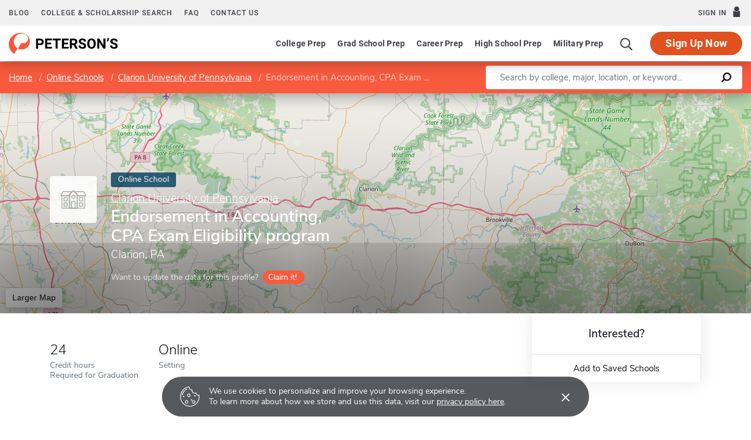

--- FILE ---
content_type: text/css
request_url: https://www.petersons.com/css/app.css?id=ef9a2004f063258e84badbade4f271bc
body_size: 47420
content:
@charset "UTF-8";@font-face{font-display:swap;font-family:Nunito Sans;font-style:normal;font-weight:700;src:url(/new/fonts/NunitoSans/NunitoSans-Bold.woff2) format("woff2")}@font-face{font-display:swap;font-family:Nunito Sans;font-style:normal;font-weight:600;src:url(/new/fonts/NunitoSans/NunitoSans-SemiBold.woff2) format("woff2")}@font-face{font-display:swap;font-family:Nunito Sans;font-style:normal;font-weight:400;src:url(/new/fonts/NunitoSans/NunitoSans-Regular.woff2) format("woff2")}@font-face{font-display:swap;font-family:Nunito Sans;font-style:normal;font-weight:300;src:url(/new/fonts/NunitoSans/NunitoSans-Light.woff2) format("woff2")}@font-face{font-display:swap;font-family:Nunito;font-style:normal;font-weight:700;src:url(/new/fonts/Nunito/Nunito-Bold.woff2) format("woff2")}@font-face{font-display:swap;font-family:Nunito;font-style:normal;font-weight:600;src:url(/new/fonts/Nunito/Nunito-Medium.woff2) format("woff2")}@font-face{font-display:swap;font-family:Nunito;font-style:normal;font-weight:400;src:url(/new/fonts/Nunito/Nunito-Regular.woff2) format("woff2")}@font-face{font-display:swap;font-family:Nunito;font-style:normal;font-weight:300;src:url(/new/fonts/Nunito/Nunito-Light.woff2) format("woff2")}@font-face{font-display:swap;font-family:Roboto;font-style:normal;font-weight:500;src:url(/new/fonts/Roboto/Roboto-Medium.woff2) format("woff2")}@font-face{font-display:swap;font-family:Roboto;font-style:normal;font-weight:700;src:url(/new/fonts/Roboto/Roboto-Bold.woff2) format("woff2")}@font-face{font-display:swap;font-family:Roboto;font-style:normal;font-weight:300;src:url(/new/fonts/Roboto/Roboto-Light.woff2) format("woff2")}@font-face{font-display:swap;font-family:Roboto;font-style:normal;font-weight:400;src:url(/new/fonts/Roboto/Roboto-Regular.woff2) format("woff2")}.pu-icon{display:inline-flex;font-size:1rem;vertical-align:middle}.pu-icon svg{height:1em;width:1em}.pu-icon svg *{fill:currentColor}:root{--blue:#007bff;--indigo:#6610f2;--purple:#6f42c1;--pink:#e83e8c;--red:#dc3545;--orange:#f85a3e;--green:#28a745;--teal:#00798c;--cyan:#17a2b8;--white:#fff;--gray:#6c757d;--gray-dark:#343a40;--primary:#f85a3e;--secondary:#4587ad;--success:#28a745;--info:#17a2b8;--warning:#fec751;--danger:#dc3545;--light:#f0f3f7;--dark:#0f1319;--facebook:#3b5998;--google:#f2f2f2;--twitter:#1da1f2;--youtube:red;--rmi:#53b97e;--yellow:#fec751;--breakpoint-xs:0;--breakpoint-sm:576px;--breakpoint-md:768px;--breakpoint-lg:992px;--breakpoint-xl:1200px;--font-family-sans-serif:-apple-system,BlinkMacSystemFont,"Segoe UI",Roboto,"Helvetica Neue",Arial,"Noto Sans","Liberation Sans",sans-serif,"Apple Color Emoji","Segoe UI Emoji","Segoe UI Symbol","Noto Color Emoji";--font-family-monospace:SFMono-Regular,Menlo,Monaco,Consolas,"Liberation Mono","Courier New",monospace}*,:after,:before{box-sizing:border-box}html{-webkit-text-size-adjust:100%;-webkit-tap-highlight-color:rgba(0,0,0,0);font-family:sans-serif;line-height:1.15}article,aside,figcaption,figure,footer,header,hgroup,main,nav,section{display:block}body{background-color:#fff;color:#212529;font-size:1rem;font-weight:400;line-height:1.5;margin:0;text-align:left}[tabindex="-1"]:focus:not(:focus-visible){outline:0!important}hr{box-sizing:content-box;height:0;overflow:visible}h1,h2,h3,h4,h5,h6{margin-bottom:.5rem;margin-top:0}p{margin-bottom:1rem;margin-top:0}abbr[data-original-title],abbr[title]{border-bottom:0;cursor:help;text-decoration:underline;-webkit-text-decoration:underline dotted;text-decoration:underline dotted;-webkit-text-decoration-skip-ink:none;text-decoration-skip-ink:none}address{font-style:normal;line-height:inherit}address,dl,ol,ul{margin-bottom:1rem}dl,ol,ul{margin-top:0}ol ol,ol ul,ul ol,ul ul{margin-bottom:0}dt{font-weight:700}dd{margin-bottom:.5rem;margin-left:0}blockquote{margin:0 0 1rem}b,strong{font-weight:bolder}small{font-size:80%}sub,sup{font-size:75%;line-height:0;position:relative;vertical-align:baseline}sub{bottom:-.25em}sup{top:-.5em}a{background-color:transparent;color:#f85a3e}a,a:hover{text-decoration:none}a:hover{color:#f74525}a:not([href]):not([class]),a:not([href]):not([class]):hover{color:inherit;text-decoration:none}code,kbd,pre,samp{font-family:SFMono-Regular,Menlo,Monaco,Consolas,Liberation Mono,Courier New,monospace;font-size:1em}pre{-ms-overflow-style:scrollbar;margin-bottom:1rem;margin-top:0;overflow:auto}figure{margin:0 0 1rem}img{border-style:none}img,svg{vertical-align:middle}svg{overflow:hidden}table{border-collapse:collapse}caption{caption-side:bottom;color:#6c757d;padding-bottom:.75rem;padding-top:.75rem;text-align:left}th{text-align:inherit;text-align:-webkit-match-parent}label{display:inline-block;margin-bottom:.5rem}button{border-radius:0}button:focus:not(:focus-visible){outline:0}button,input,optgroup,select,textarea{font-family:inherit;font-size:inherit;line-height:inherit;margin:0}button,input{overflow:visible}button,select{text-transform:none}[role=button]{cursor:pointer}select{word-wrap:normal}[type=button],[type=reset],[type=submit],button{-webkit-appearance:button}[type=button]:not(:disabled),[type=reset]:not(:disabled),[type=submit]:not(:disabled),button:not(:disabled){cursor:pointer}[type=button]::-moz-focus-inner,[type=reset]::-moz-focus-inner,[type=submit]::-moz-focus-inner,button::-moz-focus-inner{border-style:none;padding:0}input[type=checkbox],input[type=radio]{box-sizing:border-box;padding:0}textarea{overflow:auto;resize:vertical}fieldset{border:0;margin:0;min-width:0;padding:0}legend{color:inherit;display:block;font-size:1.5rem;line-height:inherit;margin-bottom:.5rem;max-width:100%;padding:0;white-space:normal;width:100%}progress{vertical-align:baseline}[type=number]::-webkit-inner-spin-button,[type=number]::-webkit-outer-spin-button{height:auto}[type=search]{-webkit-appearance:none;outline-offset:-2px}[type=search]::-webkit-search-decoration{-webkit-appearance:none}::-webkit-file-upload-button{-webkit-appearance:button;font:inherit}output{display:inline-block}summary{cursor:pointer;display:list-item}template{display:none}[hidden]{display:none!important}.h1,.h2,.h3,.h4,.h5,.h6,h1,h2,h3,h4,h5,h6{font-family:Nunito Sans,sans-serif,ui-sans-serif,system-ui,-apple-system,BlinkMacSystemFont,Segoe UI,Roboto,Helvetica Neue,Arial,Noto Sans,Apple Color Emoji,Segoe UI Emoji,Segoe UI Symbol,Noto Color Emoji;font-weight:500;line-height:1.2;margin-bottom:.5rem}.h1,h1{font-size:2.5rem}.h2,h2{font-size:2rem}.h3,h3{font-size:1.75rem}.h4,h4{font-size:1.5rem}.h5,h5{font-size:1.1875rem}.h6,h6{font-size:1rem}.lead{font-size:1.25rem;font-weight:300}.display-1{font-size:6rem}.display-1,.display-2{font-weight:300;line-height:1.2}.display-2{font-size:5.5rem}.display-3{font-size:4.5rem}.display-3,.display-4{font-weight:300;line-height:1.2}.display-4{font-size:3.5rem}hr{border:0;border-top:1px solid rgba(0,0,0,.1);margin-bottom:1rem;margin-top:1rem}.small,small{font-size:80%;font-weight:400}.mark,mark{background-color:#fcf8e3;padding:.2em}.list-inline,.list-unstyled{list-style:none;padding-left:0}.list-inline-item{display:inline-block}.list-inline-item:not(:last-child){margin-right:.5rem}.initialism{font-size:90%;text-transform:uppercase}.blockquote{font-size:1.25rem;margin-bottom:1rem}.blockquote-footer{color:#6c757d;display:block;font-size:80%}.blockquote-footer:before{content:"— "}.img-fluid,.img-thumbnail{height:auto;max-width:100%}.img-thumbnail{background-color:#fff;border:1px solid #dee2e6;border-radius:.25rem;padding:.25rem}.figure{display:inline-block}.figure-img{line-height:1;margin-bottom:.5rem}.figure-caption{color:#6c757d;font-size:90%}code{word-wrap:break-word;color:#e83e8c;font-size:87.5%}a>code{color:inherit}kbd{background-color:#212529;border-radius:.2rem;color:#fff;font-size:87.5%;padding:.2rem .4rem}kbd kbd{font-size:100%;font-weight:700;padding:0}pre{color:#212529;display:block;font-size:87.5%}pre code{color:inherit;font-size:inherit;word-break:normal}.pre-scrollable{max-height:340px;overflow-y:scroll}.container,.container-fluid,.container-lg,.container-md,.container-sm,.container-xl{margin-left:auto;margin-right:auto;padding-left:15px;padding-right:15px;width:100%}@media (min-width:576px){.container,.container-sm{max-width:540px}}@media (min-width:768px){.container,.container-md,.container-sm{max-width:720px}}@media (min-width:992px){.container,.container-lg,.container-md,.container-sm{max-width:960px}}@media (min-width:1200px){.container,.container-lg,.container-md,.container-sm,.container-xl{max-width:1140px}}.row{display:flex;flex-wrap:wrap;margin-left:-15px;margin-right:-15px}.no-gutters{margin-left:0;margin-right:0}.no-gutters>.col,.no-gutters>[class*=col-]{padding-left:0;padding-right:0}.col,.col-1,.col-2,.col-3,.col-4,.col-5,.col-6,.col-7,.col-8,.col-9,.col-10,.col-11,.col-12,.col-auto,.col-lg,.col-lg-1,.col-lg-2,.col-lg-3,.col-lg-4,.col-lg-5,.col-lg-6,.col-lg-7,.col-lg-8,.col-lg-9,.col-lg-10,.col-lg-11,.col-lg-12,.col-lg-auto,.col-md,.col-md-1,.col-md-2,.col-md-3,.col-md-4,.col-md-5,.col-md-6,.col-md-7,.col-md-8,.col-md-9,.col-md-10,.col-md-11,.col-md-12,.col-md-auto,.col-sm,.col-sm-1,.col-sm-2,.col-sm-3,.col-sm-4,.col-sm-5,.col-sm-6,.col-sm-7,.col-sm-8,.col-sm-9,.col-sm-10,.col-sm-11,.col-sm-12,.col-sm-auto,.col-xl,.col-xl-1,.col-xl-2,.col-xl-3,.col-xl-4,.col-xl-5,.col-xl-6,.col-xl-7,.col-xl-8,.col-xl-9,.col-xl-10,.col-xl-11,.col-xl-12,.col-xl-auto{padding-left:15px;padding-right:15px;position:relative;width:100%}.col{flex-basis:0;flex-grow:1;max-width:100%}.row-cols-1>*{flex:0 0 100%;max-width:100%}.row-cols-2>*{flex:0 0 50%;max-width:50%}.row-cols-3>*{flex:0 0 33.3333333333%;max-width:33.3333333333%}.row-cols-4>*{flex:0 0 25%;max-width:25%}.row-cols-5>*{flex:0 0 20%;max-width:20%}.row-cols-6>*{flex:0 0 16.6666666667%;max-width:16.6666666667%}.col-auto{flex:0 0 auto;max-width:100%;width:auto}.col-1{flex:0 0 8.33333333%;max-width:8.33333333%}.col-2{flex:0 0 16.66666667%;max-width:16.66666667%}.col-3{flex:0 0 25%;max-width:25%}.col-4{flex:0 0 33.33333333%;max-width:33.33333333%}.col-5{flex:0 0 41.66666667%;max-width:41.66666667%}.col-6{flex:0 0 50%;max-width:50%}.col-7{flex:0 0 58.33333333%;max-width:58.33333333%}.col-8{flex:0 0 66.66666667%;max-width:66.66666667%}.col-9{flex:0 0 75%;max-width:75%}.col-10{flex:0 0 83.33333333%;max-width:83.33333333%}.col-11{flex:0 0 91.66666667%;max-width:91.66666667%}.col-12{flex:0 0 100%;max-width:100%}.order-first{order:-1}.order-last{order:13}.order-0{order:0}.order-1{order:1}.order-2{order:2}.order-3{order:3}.order-4{order:4}.order-5{order:5}.order-6{order:6}.order-7{order:7}.order-8{order:8}.order-9{order:9}.order-10{order:10}.order-11{order:11}.order-12{order:12}.offset-1{margin-left:8.33333333%}.offset-2{margin-left:16.66666667%}.offset-3{margin-left:25%}.offset-4{margin-left:33.33333333%}.offset-5{margin-left:41.66666667%}.offset-6{margin-left:50%}.offset-7{margin-left:58.33333333%}.offset-8{margin-left:66.66666667%}.offset-9{margin-left:75%}.offset-10{margin-left:83.33333333%}.offset-11{margin-left:91.66666667%}@media (min-width:576px){.col-sm{flex-basis:0;flex-grow:1;max-width:100%}.row-cols-sm-1>*{flex:0 0 100%;max-width:100%}.row-cols-sm-2>*{flex:0 0 50%;max-width:50%}.row-cols-sm-3>*{flex:0 0 33.3333333333%;max-width:33.3333333333%}.row-cols-sm-4>*{flex:0 0 25%;max-width:25%}.row-cols-sm-5>*{flex:0 0 20%;max-width:20%}.row-cols-sm-6>*{flex:0 0 16.6666666667%;max-width:16.6666666667%}.col-sm-auto{flex:0 0 auto;max-width:100%;width:auto}.col-sm-1{flex:0 0 8.33333333%;max-width:8.33333333%}.col-sm-2{flex:0 0 16.66666667%;max-width:16.66666667%}.col-sm-3{flex:0 0 25%;max-width:25%}.col-sm-4{flex:0 0 33.33333333%;max-width:33.33333333%}.col-sm-5{flex:0 0 41.66666667%;max-width:41.66666667%}.col-sm-6{flex:0 0 50%;max-width:50%}.col-sm-7{flex:0 0 58.33333333%;max-width:58.33333333%}.col-sm-8{flex:0 0 66.66666667%;max-width:66.66666667%}.col-sm-9{flex:0 0 75%;max-width:75%}.col-sm-10{flex:0 0 83.33333333%;max-width:83.33333333%}.col-sm-11{flex:0 0 91.66666667%;max-width:91.66666667%}.col-sm-12{flex:0 0 100%;max-width:100%}.order-sm-first{order:-1}.order-sm-last{order:13}.order-sm-0{order:0}.order-sm-1{order:1}.order-sm-2{order:2}.order-sm-3{order:3}.order-sm-4{order:4}.order-sm-5{order:5}.order-sm-6{order:6}.order-sm-7{order:7}.order-sm-8{order:8}.order-sm-9{order:9}.order-sm-10{order:10}.order-sm-11{order:11}.order-sm-12{order:12}.offset-sm-0{margin-left:0}.offset-sm-1{margin-left:8.33333333%}.offset-sm-2{margin-left:16.66666667%}.offset-sm-3{margin-left:25%}.offset-sm-4{margin-left:33.33333333%}.offset-sm-5{margin-left:41.66666667%}.offset-sm-6{margin-left:50%}.offset-sm-7{margin-left:58.33333333%}.offset-sm-8{margin-left:66.66666667%}.offset-sm-9{margin-left:75%}.offset-sm-10{margin-left:83.33333333%}.offset-sm-11{margin-left:91.66666667%}}@media (min-width:768px){.col-md{flex-basis:0;flex-grow:1;max-width:100%}.row-cols-md-1>*{flex:0 0 100%;max-width:100%}.row-cols-md-2>*{flex:0 0 50%;max-width:50%}.row-cols-md-3>*{flex:0 0 33.3333333333%;max-width:33.3333333333%}.row-cols-md-4>*{flex:0 0 25%;max-width:25%}.row-cols-md-5>*{flex:0 0 20%;max-width:20%}.row-cols-md-6>*{flex:0 0 16.6666666667%;max-width:16.6666666667%}.col-md-auto{flex:0 0 auto;max-width:100%;width:auto}.col-md-1{flex:0 0 8.33333333%;max-width:8.33333333%}.col-md-2{flex:0 0 16.66666667%;max-width:16.66666667%}.col-md-3{flex:0 0 25%;max-width:25%}.col-md-4{flex:0 0 33.33333333%;max-width:33.33333333%}.col-md-5{flex:0 0 41.66666667%;max-width:41.66666667%}.col-md-6{flex:0 0 50%;max-width:50%}.col-md-7{flex:0 0 58.33333333%;max-width:58.33333333%}.col-md-8{flex:0 0 66.66666667%;max-width:66.66666667%}.col-md-9{flex:0 0 75%;max-width:75%}.col-md-10{flex:0 0 83.33333333%;max-width:83.33333333%}.col-md-11{flex:0 0 91.66666667%;max-width:91.66666667%}.col-md-12{flex:0 0 100%;max-width:100%}.order-md-first{order:-1}.order-md-last{order:13}.order-md-0{order:0}.order-md-1{order:1}.order-md-2{order:2}.order-md-3{order:3}.order-md-4{order:4}.order-md-5{order:5}.order-md-6{order:6}.order-md-7{order:7}.order-md-8{order:8}.order-md-9{order:9}.order-md-10{order:10}.order-md-11{order:11}.order-md-12{order:12}.offset-md-0{margin-left:0}.offset-md-1{margin-left:8.33333333%}.offset-md-2{margin-left:16.66666667%}.offset-md-3{margin-left:25%}.offset-md-4{margin-left:33.33333333%}.offset-md-5{margin-left:41.66666667%}.offset-md-6{margin-left:50%}.offset-md-7{margin-left:58.33333333%}.offset-md-8{margin-left:66.66666667%}.offset-md-9{margin-left:75%}.offset-md-10{margin-left:83.33333333%}.offset-md-11{margin-left:91.66666667%}}@media (min-width:992px){.col-lg{flex-basis:0;flex-grow:1;max-width:100%}.row-cols-lg-1>*{flex:0 0 100%;max-width:100%}.row-cols-lg-2>*{flex:0 0 50%;max-width:50%}.row-cols-lg-3>*{flex:0 0 33.3333333333%;max-width:33.3333333333%}.row-cols-lg-4>*{flex:0 0 25%;max-width:25%}.row-cols-lg-5>*{flex:0 0 20%;max-width:20%}.row-cols-lg-6>*{flex:0 0 16.6666666667%;max-width:16.6666666667%}.col-lg-auto{flex:0 0 auto;max-width:100%;width:auto}.col-lg-1{flex:0 0 8.33333333%;max-width:8.33333333%}.col-lg-2{flex:0 0 16.66666667%;max-width:16.66666667%}.col-lg-3{flex:0 0 25%;max-width:25%}.col-lg-4{flex:0 0 33.33333333%;max-width:33.33333333%}.col-lg-5{flex:0 0 41.66666667%;max-width:41.66666667%}.col-lg-6{flex:0 0 50%;max-width:50%}.col-lg-7{flex:0 0 58.33333333%;max-width:58.33333333%}.col-lg-8{flex:0 0 66.66666667%;max-width:66.66666667%}.col-lg-9{flex:0 0 75%;max-width:75%}.col-lg-10{flex:0 0 83.33333333%;max-width:83.33333333%}.col-lg-11{flex:0 0 91.66666667%;max-width:91.66666667%}.col-lg-12{flex:0 0 100%;max-width:100%}.order-lg-first{order:-1}.order-lg-last{order:13}.order-lg-0{order:0}.order-lg-1{order:1}.order-lg-2{order:2}.order-lg-3{order:3}.order-lg-4{order:4}.order-lg-5{order:5}.order-lg-6{order:6}.order-lg-7{order:7}.order-lg-8{order:8}.order-lg-9{order:9}.order-lg-10{order:10}.order-lg-11{order:11}.order-lg-12{order:12}.offset-lg-0{margin-left:0}.offset-lg-1{margin-left:8.33333333%}.offset-lg-2{margin-left:16.66666667%}.offset-lg-3{margin-left:25%}.offset-lg-4{margin-left:33.33333333%}.offset-lg-5{margin-left:41.66666667%}.offset-lg-6{margin-left:50%}.offset-lg-7{margin-left:58.33333333%}.offset-lg-8{margin-left:66.66666667%}.offset-lg-9{margin-left:75%}.offset-lg-10{margin-left:83.33333333%}.offset-lg-11{margin-left:91.66666667%}}@media (min-width:1200px){.col-xl{flex-basis:0;flex-grow:1;max-width:100%}.row-cols-xl-1>*{flex:0 0 100%;max-width:100%}.row-cols-xl-2>*{flex:0 0 50%;max-width:50%}.row-cols-xl-3>*{flex:0 0 33.3333333333%;max-width:33.3333333333%}.row-cols-xl-4>*{flex:0 0 25%;max-width:25%}.row-cols-xl-5>*{flex:0 0 20%;max-width:20%}.row-cols-xl-6>*{flex:0 0 16.6666666667%;max-width:16.6666666667%}.col-xl-auto{flex:0 0 auto;max-width:100%;width:auto}.col-xl-1{flex:0 0 8.33333333%;max-width:8.33333333%}.col-xl-2{flex:0 0 16.66666667%;max-width:16.66666667%}.col-xl-3{flex:0 0 25%;max-width:25%}.col-xl-4{flex:0 0 33.33333333%;max-width:33.33333333%}.col-xl-5{flex:0 0 41.66666667%;max-width:41.66666667%}.col-xl-6{flex:0 0 50%;max-width:50%}.col-xl-7{flex:0 0 58.33333333%;max-width:58.33333333%}.col-xl-8{flex:0 0 66.66666667%;max-width:66.66666667%}.col-xl-9{flex:0 0 75%;max-width:75%}.col-xl-10{flex:0 0 83.33333333%;max-width:83.33333333%}.col-xl-11{flex:0 0 91.66666667%;max-width:91.66666667%}.col-xl-12{flex:0 0 100%;max-width:100%}.order-xl-first{order:-1}.order-xl-last{order:13}.order-xl-0{order:0}.order-xl-1{order:1}.order-xl-2{order:2}.order-xl-3{order:3}.order-xl-4{order:4}.order-xl-5{order:5}.order-xl-6{order:6}.order-xl-7{order:7}.order-xl-8{order:8}.order-xl-9{order:9}.order-xl-10{order:10}.order-xl-11{order:11}.order-xl-12{order:12}.offset-xl-0{margin-left:0}.offset-xl-1{margin-left:8.33333333%}.offset-xl-2{margin-left:16.66666667%}.offset-xl-3{margin-left:25%}.offset-xl-4{margin-left:33.33333333%}.offset-xl-5{margin-left:41.66666667%}.offset-xl-6{margin-left:50%}.offset-xl-7{margin-left:58.33333333%}.offset-xl-8{margin-left:66.66666667%}.offset-xl-9{margin-left:75%}.offset-xl-10{margin-left:83.33333333%}.offset-xl-11{margin-left:91.66666667%}}.table{color:#212529;margin-bottom:1rem;width:100%}.table td,.table th{border-top:1px solid #dee2e6;padding:.75rem;vertical-align:top}.table thead th{border-bottom:2px solid #dee2e6;vertical-align:bottom}.table tbody+tbody{border-top:2px solid #dee2e6}.table-sm td,.table-sm th{padding:.3rem}.table-bordered,.table-bordered td,.table-bordered th{border:1px solid #dee2e6}.table-bordered thead td,.table-bordered thead th{border-bottom-width:2px}.table-borderless tbody+tbody,.table-borderless td,.table-borderless th,.table-borderless thead th{border:0}.table-striped tbody tr:nth-of-type(odd){background-color:rgba(0,0,0,.05)}.table-hover tbody tr:hover{background-color:rgba(0,0,0,.075);color:#212529}.table-primary,.table-primary>td,.table-primary>th{background-color:#fdd1c9}.table-primary tbody+tbody,.table-primary td,.table-primary th,.table-primary thead th{border-color:#fba99b}.table-hover .table-primary:hover,.table-hover .table-primary:hover>td,.table-hover .table-primary:hover>th{background-color:#fcbcb0}.table-secondary,.table-secondary>td,.table-secondary>th{background-color:#cbdde8}.table-secondary tbody+tbody,.table-secondary td,.table-secondary th,.table-secondary thead th{border-color:#9ec1d4}.table-hover .table-secondary:hover,.table-hover .table-secondary:hover>td,.table-hover .table-secondary:hover>th{background-color:#b9d1e0}.table-success,.table-success>td,.table-success>th{background-color:#c3e6cb}.table-success tbody+tbody,.table-success td,.table-success th,.table-success thead th{border-color:#8fd19e}.table-hover .table-success:hover,.table-hover .table-success:hover>td,.table-hover .table-success:hover>th{background-color:#b1dfbb}.table-info,.table-info>td,.table-info>th{background-color:#bee5eb}.table-info tbody+tbody,.table-info td,.table-info th,.table-info thead th{border-color:#86cfda}.table-hover .table-info:hover,.table-hover .table-info:hover>td,.table-hover .table-info:hover>th{background-color:#abdde5}.table-warning,.table-warning>td,.table-warning>th{background-color:#ffefce}.table-warning tbody+tbody,.table-warning td,.table-warning th,.table-warning thead th{border-color:#fee2a5}.table-hover .table-warning:hover,.table-hover .table-warning:hover>td,.table-hover .table-warning:hover>th{background-color:#ffe7b5}.table-danger,.table-danger>td,.table-danger>th{background-color:#f5c6cb}.table-danger tbody+tbody,.table-danger td,.table-danger th,.table-danger thead th{border-color:#ed969e}.table-hover .table-danger:hover,.table-hover .table-danger:hover>td,.table-hover .table-danger:hover>th{background-color:#f1b0b7}.table-light,.table-light>td,.table-light>th{background-color:#fbfcfd}.table-light tbody+tbody,.table-light td,.table-light th,.table-light thead th{border-color:#f7f9fb}.table-hover .table-light:hover,.table-hover .table-light:hover>td,.table-hover .table-light:hover>th{background-color:#eaeff5}.table-dark,.table-dark>td,.table-dark>th{background-color:#bcbdbf}.table-dark tbody+tbody,.table-dark td,.table-dark th,.table-dark thead th{border-color:#828487}.table-hover .table-dark:hover,.table-hover .table-dark:hover>td,.table-hover .table-dark:hover>th{background-color:#afb0b3}.table-facebook,.table-facebook>td,.table-facebook>th{background-color:#c8d1e2}.table-facebook tbody+tbody,.table-facebook td,.table-facebook th,.table-facebook thead th{border-color:#99a9c9}.table-hover .table-facebook:hover,.table-hover .table-facebook:hover>td,.table-hover .table-facebook:hover>th{background-color:#b7c3d9}.table-google,.table-google>td,.table-google>th{background-color:#fbfbfb}.table-google tbody+tbody,.table-google td,.table-google th,.table-google thead th{border-color:#f8f8f8}.table-hover .table-google:hover,.table-hover .table-google:hover>td,.table-hover .table-google:hover>th{background-color:#eee}.table-twitter,.table-twitter>td,.table-twitter>th{background-color:#c0e5fb}.table-twitter tbody+tbody,.table-twitter td,.table-twitter th,.table-twitter thead th{border-color:#89cef8}.table-hover .table-twitter:hover,.table-hover .table-twitter:hover>td,.table-hover .table-twitter:hover>th{background-color:#a8dbf9}.table-youtube,.table-youtube>td,.table-youtube>th{background-color:#ffb8b8}.table-youtube tbody+tbody,.table-youtube td,.table-youtube th,.table-youtube thead th{border-color:#ff7a7a}.table-hover .table-youtube:hover,.table-hover .table-youtube:hover>td,.table-hover .table-youtube:hover>th{background-color:#ff9f9f}.table-rmi,.table-rmi>td,.table-rmi>th{background-color:#cfebdb}.table-rmi tbody+tbody,.table-rmi td,.table-rmi th,.table-rmi thead th{border-color:#a6dbbc}.table-hover .table-rmi:hover,.table-hover .table-rmi:hover>td,.table-hover .table-rmi:hover>th{background-color:#bde4ce}.table-yellow,.table-yellow>td,.table-yellow>th{background-color:#ffefce}.table-yellow tbody+tbody,.table-yellow td,.table-yellow th,.table-yellow thead th{border-color:#fee2a5}.table-hover .table-yellow:hover,.table-hover .table-yellow:hover>td,.table-hover .table-yellow:hover>th{background-color:#ffe7b5}.table-active,.table-active>td,.table-active>th,.table-hover .table-active:hover,.table-hover .table-active:hover>td,.table-hover .table-active:hover>th{background-color:rgba(0,0,0,.075)}.table .thead-dark th{background-color:#343a40;border-color:#454d55;color:#fff}.table .thead-light th{background-color:#e9ecef;border-color:#dee2e6;color:#495057}.table-dark{background-color:#343a40;color:#fff}.table-dark td,.table-dark th,.table-dark thead th{border-color:#454d55}.table-dark.table-bordered{border:0}.table-dark.table-striped tbody tr:nth-of-type(odd){background-color:hsla(0,0%,100%,.05)}.table-dark.table-hover tbody tr:hover{background-color:hsla(0,0%,100%,.075);color:#fff}@media (max-width:575.98px){.table-responsive-sm{-webkit-overflow-scrolling:touch;display:block;overflow-x:auto;width:100%}.table-responsive-sm>.table-bordered{border:0}}@media (max-width:767.98px){.table-responsive-md{-webkit-overflow-scrolling:touch;display:block;overflow-x:auto;width:100%}.table-responsive-md>.table-bordered{border:0}}@media (max-width:991.98px){.table-responsive-lg{-webkit-overflow-scrolling:touch;display:block;overflow-x:auto;width:100%}.table-responsive-lg>.table-bordered{border:0}}@media (max-width:1199.98px){.table-responsive-xl{-webkit-overflow-scrolling:touch;display:block;overflow-x:auto;width:100%}.table-responsive-xl>.table-bordered{border:0}}.table-responsive{-webkit-overflow-scrolling:touch;display:block;overflow-x:auto;width:100%}.table-responsive>.table-bordered{border:0}.form-control{background-clip:padding-box;background-color:#fff;border:1px solid #ced4da;border-radius:.25rem;color:#495057;display:block;font-size:1rem;font-weight:400;height:calc(1.5em + .75rem + 2px);line-height:1.5;padding:.375rem .75rem;transition:border-color .15s ease-in-out,box-shadow .15s ease-in-out;width:100%}@media (prefers-reduced-motion:reduce){.form-control{transition:none}}.form-control::-ms-expand{background-color:transparent;border:0}.form-control:focus{background-color:#fff;border-color:#fcc3b9;box-shadow:0 0 0 .2rem rgba(248,90,62,.25);color:#495057;outline:0}.form-control::-moz-placeholder{color:#6c757d;opacity:1}.form-control:-ms-input-placeholder{color:#6c757d;opacity:1}.form-control::placeholder{color:#6c757d;opacity:1}.form-control:disabled,.form-control[readonly]{background-color:#e9ecef;opacity:1}input[type=date].form-control,input[type=datetime-local].form-control,input[type=month].form-control,input[type=time].form-control{-webkit-appearance:none;-moz-appearance:none;appearance:none}select.form-control:-moz-focusring{color:transparent;text-shadow:0 0 0 #495057}select.form-control:focus::-ms-value{background-color:#fff;color:#495057}.form-control-file,.form-control-range{display:block;width:100%}.col-form-label{font-size:inherit;line-height:1.5;margin-bottom:0;padding-bottom:calc(.375rem + 1px);padding-top:calc(.375rem + 1px)}.col-form-label-lg{font-size:1.25rem;line-height:1.5;padding-bottom:calc(.5rem + 1px);padding-top:calc(.5rem + 1px)}.col-form-label-sm{font-size:.875rem;line-height:1.5;padding-bottom:calc(.25rem + 1px);padding-top:calc(.25rem + 1px)}.form-control-plaintext{background-color:transparent;border:solid transparent;border-width:1px 0;color:#212529;display:block;font-size:1rem;line-height:1.5;margin-bottom:0;padding:.375rem 0;width:100%}.form-control-plaintext.form-control-lg,.form-control-plaintext.form-control-sm{padding-left:0;padding-right:0}.form-control-sm{border-radius:.2rem;font-size:.875rem;height:calc(1.5em + .5rem + 2px);line-height:1.5;padding:.25rem .5rem}.form-control-lg{border-radius:.3rem;font-size:1.25rem;height:calc(1.5em + 1rem + 2px);line-height:1.5;padding:.5rem 1rem}select.form-control[multiple],select.form-control[size],textarea.form-control{height:auto}.form-group{margin-bottom:1rem}.form-text{display:block;margin-top:.25rem}.form-row{display:flex;flex-wrap:wrap;margin-left:-5px;margin-right:-5px}.form-row>.col,.form-row>[class*=col-]{padding-left:5px;padding-right:5px}.form-check{display:block;padding-left:1.25rem;position:relative}.form-check-input{margin-left:-1.25rem;margin-top:.3rem;position:absolute}.form-check-input:disabled~.form-check-label,.form-check-input[disabled]~.form-check-label{color:#6c757d}.form-check-label{margin-bottom:0}.form-check-inline{align-items:center;display:inline-flex;margin-right:.75rem;padding-left:0}.form-check-inline .form-check-input{margin-left:0;margin-right:.3125rem;margin-top:0;position:static}.valid-feedback{color:#28a745;display:none;font-size:80%;margin-top:.25rem;width:100%}.valid-tooltip{background-color:rgba(40,167,69,.9);border-radius:.25rem;color:#fff;display:none;font-size:.75rem;left:0;line-height:1.5;margin-top:.1rem;max-width:100%;padding:.25rem .5rem;position:absolute;top:100%;z-index:5}.form-row>.col>.valid-tooltip,.form-row>[class*=col-]>.valid-tooltip{left:5px}.is-valid~.valid-feedback,.is-valid~.valid-tooltip,.was-validated :valid~.valid-feedback,.was-validated :valid~.valid-tooltip{display:block}.form-control.is-valid,.was-validated .form-control:valid{background-image:url("data:image/svg+xml;charset=utf-8,%3Csvg xmlns='http://www.w3.org/2000/svg' width='8' height='8'%3E%3Cpath fill='%2328a745' d='M2.3 6.73.6 4.53c-.4-1.04.46-1.4 1.1-.8l1.1 1.4 3.4-3.8c.6-.63 1.6-.27 1.2.7l-4 4.6c-.43.5-.8.4-1.1.1z'/%3E%3C/svg%3E");background-position:right calc(.375em + .1875rem) center;background-repeat:no-repeat;background-size:calc(.75em + .375rem) calc(.75em + .375rem);border-color:#28a745;padding-right:calc(1.5em + .75rem)!important}.form-control.is-valid:focus,.was-validated .form-control:valid:focus{border-color:#28a745;box-shadow:0 0 0 .2rem rgba(40,167,69,.25)}.was-validated select.form-control:valid,select.form-control.is-valid{background-position:right 1.5rem center;padding-right:3rem!important}.was-validated textarea.form-control:valid,textarea.form-control.is-valid{background-position:top calc(.375em + .1875rem) right calc(.375em + .1875rem);padding-right:calc(1.5em + .75rem)}.custom-select.is-valid,.was-validated .custom-select:valid{background:url("data:image/svg+xml;charset=utf-8,%3Csvg xmlns='http://www.w3.org/2000/svg' width='4' height='5'%3E%3Cpath fill='%23343a40' d='M2 0 0 2h4zm0 5L0 3h4z'/%3E%3C/svg%3E") right .75rem center/8px 10px no-repeat,#fff url("data:image/svg+xml;charset=utf-8,%3Csvg xmlns='http://www.w3.org/2000/svg' width='8' height='8'%3E%3Cpath fill='%2328a745' d='M2.3 6.73.6 4.53c-.4-1.04.46-1.4 1.1-.8l1.1 1.4 3.4-3.8c.6-.63 1.6-.27 1.2.7l-4 4.6c-.43.5-.8.4-1.1.1z'/%3E%3C/svg%3E") center right 1.75rem/calc(.75em + .375rem) calc(.75em + .375rem) no-repeat;border-color:#28a745;padding-right:calc(.75em + 2.3125rem)!important}.custom-select.is-valid:focus,.was-validated .custom-select:valid:focus{border-color:#28a745;box-shadow:0 0 0 .2rem rgba(40,167,69,.25)}.form-check-input.is-valid~.form-check-label,.was-validated .form-check-input:valid~.form-check-label{color:#28a745}.form-check-input.is-valid~.valid-feedback,.form-check-input.is-valid~.valid-tooltip,.was-validated .form-check-input:valid~.valid-feedback,.was-validated .form-check-input:valid~.valid-tooltip{display:block}.custom-control-input.is-valid~.custom-control-label,.was-validated .custom-control-input:valid~.custom-control-label{color:#28a745}.custom-control-input.is-valid~.custom-control-label:before,.was-validated .custom-control-input:valid~.custom-control-label:before{border-color:#28a745}.custom-control-input.is-valid:checked~.custom-control-label:before,.was-validated .custom-control-input:valid:checked~.custom-control-label:before{background-color:#34ce57;border-color:#34ce57}.custom-control-input.is-valid:focus~.custom-control-label:before,.was-validated .custom-control-input:valid:focus~.custom-control-label:before{box-shadow:0 0 0 .2rem rgba(40,167,69,.25)}.custom-control-input.is-valid:focus:not(:checked)~.custom-control-label:before,.was-validated .custom-control-input:valid:focus:not(:checked)~.custom-control-label:before{border-color:#28a745}.custom-file-input.is-valid~.custom-file-label,.was-validated .custom-file-input:valid~.custom-file-label{border-color:#28a745}.custom-file-input.is-valid:focus~.custom-file-label,.was-validated .custom-file-input:valid:focus~.custom-file-label{border-color:#28a745;box-shadow:0 0 0 .2rem rgba(40,167,69,.25)}.invalid-feedback{color:#dc3545;display:none;font-size:80%;margin-top:.25rem;width:100%}.invalid-tooltip{background-color:rgba(220,53,69,.9);border-radius:.25rem;color:#fff;display:none;font-size:.75rem;left:0;line-height:1.5;margin-top:.1rem;max-width:100%;padding:.25rem .5rem;position:absolute;top:100%;z-index:5}.form-row>.col>.invalid-tooltip,.form-row>[class*=col-]>.invalid-tooltip{left:5px}.is-invalid~.invalid-feedback,.is-invalid~.invalid-tooltip,.was-validated :invalid~.invalid-feedback,.was-validated :invalid~.invalid-tooltip{display:block}.form-control.is-invalid,.was-validated .form-control:invalid{background-image:url("data:image/svg+xml;charset=utf-8,%3Csvg xmlns='http://www.w3.org/2000/svg' width='12' height='12' fill='none' stroke='%23dc3545'%3E%3Ccircle cx='6' cy='6' r='4.5'/%3E%3Cpath stroke-linejoin='round' d='M5.8 3.6h.4L6 6.5z'/%3E%3Ccircle cx='6' cy='8.2' r='.6' fill='%23dc3545' stroke='none'/%3E%3C/svg%3E");background-position:right calc(.375em + .1875rem) center;background-repeat:no-repeat;background-size:calc(.75em + .375rem) calc(.75em + .375rem);border-color:#dc3545;padding-right:calc(1.5em + .75rem)!important}.form-control.is-invalid:focus,.was-validated .form-control:invalid:focus{border-color:#dc3545;box-shadow:0 0 0 .2rem rgba(220,53,69,.25)}.was-validated select.form-control:invalid,select.form-control.is-invalid{background-position:right 1.5rem center;padding-right:3rem!important}.was-validated textarea.form-control:invalid,textarea.form-control.is-invalid{background-position:top calc(.375em + .1875rem) right calc(.375em + .1875rem);padding-right:calc(1.5em + .75rem)}.custom-select.is-invalid,.was-validated .custom-select:invalid{background:url("data:image/svg+xml;charset=utf-8,%3Csvg xmlns='http://www.w3.org/2000/svg' width='4' height='5'%3E%3Cpath fill='%23343a40' d='M2 0 0 2h4zm0 5L0 3h4z'/%3E%3C/svg%3E") right .75rem center/8px 10px no-repeat,#fff url("data:image/svg+xml;charset=utf-8,%3Csvg xmlns='http://www.w3.org/2000/svg' width='12' height='12' fill='none' stroke='%23dc3545'%3E%3Ccircle cx='6' cy='6' r='4.5'/%3E%3Cpath stroke-linejoin='round' d='M5.8 3.6h.4L6 6.5z'/%3E%3Ccircle cx='6' cy='8.2' r='.6' fill='%23dc3545' stroke='none'/%3E%3C/svg%3E") center right 1.75rem/calc(.75em + .375rem) calc(.75em + .375rem) no-repeat;border-color:#dc3545;padding-right:calc(.75em + 2.3125rem)!important}.custom-select.is-invalid:focus,.was-validated .custom-select:invalid:focus{border-color:#dc3545;box-shadow:0 0 0 .2rem rgba(220,53,69,.25)}.form-check-input.is-invalid~.form-check-label,.was-validated .form-check-input:invalid~.form-check-label{color:#dc3545}.form-check-input.is-invalid~.invalid-feedback,.form-check-input.is-invalid~.invalid-tooltip,.was-validated .form-check-input:invalid~.invalid-feedback,.was-validated .form-check-input:invalid~.invalid-tooltip{display:block}.custom-control-input.is-invalid~.custom-control-label,.was-validated .custom-control-input:invalid~.custom-control-label{color:#dc3545}.custom-control-input.is-invalid~.custom-control-label:before,.was-validated .custom-control-input:invalid~.custom-control-label:before{border-color:#dc3545}.custom-control-input.is-invalid:checked~.custom-control-label:before,.was-validated .custom-control-input:invalid:checked~.custom-control-label:before{background-color:#e4606d;border-color:#e4606d}.custom-control-input.is-invalid:focus~.custom-control-label:before,.was-validated .custom-control-input:invalid:focus~.custom-control-label:before{box-shadow:0 0 0 .2rem rgba(220,53,69,.25)}.custom-control-input.is-invalid:focus:not(:checked)~.custom-control-label:before,.was-validated .custom-control-input:invalid:focus:not(:checked)~.custom-control-label:before{border-color:#dc3545}.custom-file-input.is-invalid~.custom-file-label,.was-validated .custom-file-input:invalid~.custom-file-label{border-color:#dc3545}.custom-file-input.is-invalid:focus~.custom-file-label,.was-validated .custom-file-input:invalid:focus~.custom-file-label{border-color:#dc3545;box-shadow:0 0 0 .2rem rgba(220,53,69,.25)}.form-inline{align-items:center;display:flex;flex-flow:row wrap}.form-inline .form-check{width:100%}@media (min-width:576px){.form-inline label{justify-content:center}.form-inline .form-group,.form-inline label{align-items:center;display:flex;margin-bottom:0}.form-inline .form-group{flex:0 0 auto;flex-flow:row wrap}.form-inline .form-control{display:inline-block;vertical-align:middle;width:auto}.form-inline .form-control-plaintext{display:inline-block}.form-inline .custom-select,.form-inline .input-group{width:auto}.form-inline .form-check{align-items:center;display:flex;justify-content:center;padding-left:0;width:auto}.form-inline .form-check-input{flex-shrink:0;margin-left:0;margin-right:.25rem;margin-top:0;position:relative}.form-inline .custom-control{align-items:center;justify-content:center}.form-inline .custom-control-label{margin-bottom:0}}.btn{background-color:transparent;border:1px solid transparent;border-radius:.25rem;color:#212529;display:inline-block;font-size:1rem;font-weight:500;line-height:1.5;padding:.4375rem 1.3125rem;text-align:center;transition:color .15s ease-in-out,background-color .15s ease-in-out,border-color .15s ease-in-out,box-shadow .15s ease-in-out;-webkit-user-select:none;-moz-user-select:none;-ms-user-select:none;user-select:none;vertical-align:middle}@media (prefers-reduced-motion:reduce){.btn{transition:none}}.btn:hover{color:#212529;text-decoration:none}.btn.focus,.btn:focus{box-shadow:0 0 0 .2rem rgba(248,90,62,.25);outline:0}.btn.disabled,.btn:disabled{opacity:.65}.btn:not(:disabled):not(.disabled){cursor:pointer}a.btn.disabled,fieldset:disabled a.btn{pointer-events:none}.btn-primary{background-color:#f85a3e;border-color:#f85a3e;color:#fff}.btn-primary.focus,.btn-primary:focus,.btn-primary:hover{background-color:#f73a19;border-color:#f6300d;color:#fff}.btn-primary.focus,.btn-primary:focus{box-shadow:0 0 0 .2rem hsla(9,93%,67%,.5)}.btn-primary.disabled,.btn-primary:disabled{background-color:#f85a3e;border-color:#f85a3e;color:#fff}.btn-primary:not(:disabled):not(.disabled).active,.btn-primary:not(:disabled):not(.disabled):active,.show>.btn-primary.dropdown-toggle{background-color:#f6300d;border-color:#ee2b09;color:#fff}.btn-primary:not(:disabled):not(.disabled).active:focus,.btn-primary:not(:disabled):not(.disabled):active:focus,.show>.btn-primary.dropdown-toggle:focus{box-shadow:0 0 0 .2rem hsla(9,93%,67%,.5)}.btn-secondary{background-color:#4587ad;border-color:#4587ad;color:#fff}.btn-secondary.focus,.btn-secondary:focus,.btn-secondary:hover{background-color:#3a7292;border-color:#366b89;color:#fff}.btn-secondary.focus,.btn-secondary:focus{box-shadow:0 0 0 .2rem rgba(97,153,185,.5)}.btn-secondary.disabled,.btn-secondary:disabled{background-color:#4587ad;border-color:#4587ad;color:#fff}.btn-secondary:not(:disabled):not(.disabled).active,.btn-secondary:not(:disabled):not(.disabled):active,.show>.btn-secondary.dropdown-toggle{background-color:#366b89;border-color:#33637f;color:#fff}.btn-secondary:not(:disabled):not(.disabled).active:focus,.btn-secondary:not(:disabled):not(.disabled):active:focus,.show>.btn-secondary.dropdown-toggle:focus{box-shadow:0 0 0 .2rem rgba(97,153,185,.5)}.btn-success{background-color:#28a745;border-color:#28a745;color:#fff}.btn-success.focus,.btn-success:focus,.btn-success:hover{background-color:#218838;border-color:#1e7e34;color:#fff}.btn-success.focus,.btn-success:focus{box-shadow:0 0 0 .2rem rgba(72,180,97,.5)}.btn-success.disabled,.btn-success:disabled{background-color:#28a745;border-color:#28a745;color:#fff}.btn-success:not(:disabled):not(.disabled).active,.btn-success:not(:disabled):not(.disabled):active,.show>.btn-success.dropdown-toggle{background-color:#1e7e34;border-color:#1c7430;color:#fff}.btn-success:not(:disabled):not(.disabled).active:focus,.btn-success:not(:disabled):not(.disabled):active:focus,.show>.btn-success.dropdown-toggle:focus{box-shadow:0 0 0 .2rem rgba(72,180,97,.5)}.btn-info{background-color:#17a2b8;border-color:#17a2b8;color:#fff}.btn-info.focus,.btn-info:focus,.btn-info:hover{background-color:#138496;border-color:#117a8b;color:#fff}.btn-info.focus,.btn-info:focus{box-shadow:0 0 0 .2rem rgba(58,176,195,.5)}.btn-info.disabled,.btn-info:disabled{background-color:#17a2b8;border-color:#17a2b8;color:#fff}.btn-info:not(:disabled):not(.disabled).active,.btn-info:not(:disabled):not(.disabled):active,.show>.btn-info.dropdown-toggle{background-color:#117a8b;border-color:#10707f;color:#fff}.btn-info:not(:disabled):not(.disabled).active:focus,.btn-info:not(:disabled):not(.disabled):active:focus,.show>.btn-info.dropdown-toggle:focus{box-shadow:0 0 0 .2rem rgba(58,176,195,.5)}.btn-warning{background-color:#fec751;border-color:#fec751;color:#212529}.btn-warning.focus,.btn-warning:focus,.btn-warning:hover{background-color:#febb2b;border-color:#feb71e;color:#212529}.btn-warning.focus,.btn-warning:focus{box-shadow:0 0 0 .2rem rgba(221,175,75,.5)}.btn-warning.disabled,.btn-warning:disabled{background-color:#fec751;border-color:#fec751;color:#212529}.btn-warning:not(:disabled):not(.disabled).active,.btn-warning:not(:disabled):not(.disabled):active,.show>.btn-warning.dropdown-toggle{background-color:#feb71e;border-color:#feb312;color:#212529}.btn-warning:not(:disabled):not(.disabled).active:focus,.btn-warning:not(:disabled):not(.disabled):active:focus,.show>.btn-warning.dropdown-toggle:focus{box-shadow:0 0 0 .2rem rgba(221,175,75,.5)}.btn-danger{background-color:#dc3545;border-color:#dc3545;color:#fff}.btn-danger.focus,.btn-danger:focus,.btn-danger:hover{background-color:#c82333;border-color:#bd2130;color:#fff}.btn-danger.focus,.btn-danger:focus{box-shadow:0 0 0 .2rem rgba(225,83,97,.5)}.btn-danger.disabled,.btn-danger:disabled{background-color:#dc3545;border-color:#dc3545;color:#fff}.btn-danger:not(:disabled):not(.disabled).active,.btn-danger:not(:disabled):not(.disabled):active,.show>.btn-danger.dropdown-toggle{background-color:#bd2130;border-color:#b21f2d;color:#fff}.btn-danger:not(:disabled):not(.disabled).active:focus,.btn-danger:not(:disabled):not(.disabled):active:focus,.show>.btn-danger.dropdown-toggle:focus{box-shadow:0 0 0 .2rem rgba(225,83,97,.5)}.btn-light{background-color:#f0f3f7;border-color:#f0f3f7;color:#212529}.btn-light.focus,.btn-light:focus,.btn-light:hover{background-color:#d7dfea;border-color:#cfd8e5;color:#212529}.btn-light.focus,.btn-light:focus{box-shadow:0 0 0 .2rem hsla(214,8%,83%,.5)}.btn-light.disabled,.btn-light:disabled{background-color:#f0f3f7;border-color:#f0f3f7;color:#212529}.btn-light:not(:disabled):not(.disabled).active,.btn-light:not(:disabled):not(.disabled):active,.show>.btn-light.dropdown-toggle{background-color:#cfd8e5;border-color:#c6d2e1;color:#212529}.btn-light:not(:disabled):not(.disabled).active:focus,.btn-light:not(:disabled):not(.disabled):active:focus,.show>.btn-light.dropdown-toggle:focus{box-shadow:0 0 0 .2rem hsla(214,8%,83%,.5)}.btn-dark{background-color:#0f1319;border-color:#0f1319;color:#fff}.btn-dark.focus,.btn-dark:focus,.btn-dark:hover{background-color:#010101;border-color:#000;color:#fff}.btn-dark.focus,.btn-dark:focus{box-shadow:0 0 0 .2rem rgba(51,54,60,.5)}.btn-dark.disabled,.btn-dark:disabled{background-color:#0f1319;border-color:#0f1319;color:#fff}.btn-dark:not(:disabled):not(.disabled).active,.btn-dark:not(:disabled):not(.disabled):active,.show>.btn-dark.dropdown-toggle{background-color:#000;border-color:#000;color:#fff}.btn-dark:not(:disabled):not(.disabled).active:focus,.btn-dark:not(:disabled):not(.disabled):active:focus,.show>.btn-dark.dropdown-toggle:focus{box-shadow:0 0 0 .2rem rgba(51,54,60,.5)}.btn-facebook{background-color:#3b5998;border-color:#3b5998;color:#fff}.btn-facebook.focus,.btn-facebook:focus,.btn-facebook:hover{background-color:#30497c;border-color:#2d4373;color:#fff}.btn-facebook.focus,.btn-facebook:focus{box-shadow:0 0 0 .2rem rgba(88,114,167,.5)}.btn-facebook.disabled,.btn-facebook:disabled{background-color:#3b5998;border-color:#3b5998;color:#fff}.btn-facebook:not(:disabled):not(.disabled).active,.btn-facebook:not(:disabled):not(.disabled):active,.show>.btn-facebook.dropdown-toggle{background-color:#2d4373;border-color:#293e6a;color:#fff}.btn-facebook:not(:disabled):not(.disabled).active:focus,.btn-facebook:not(:disabled):not(.disabled):active:focus,.show>.btn-facebook.dropdown-toggle:focus{box-shadow:0 0 0 .2rem rgba(88,114,167,.5)}.btn-google{background-color:#f2f2f2;border-color:#f2f2f2;color:#212529}.btn-google.focus,.btn-google:focus,.btn-google:hover{background-color:#dfdfdf;border-color:#d9d9d9;color:#212529}.btn-google.focus,.btn-google:focus{box-shadow:0 0 0 .2rem hsla(240,1%,83%,.5)}.btn-google.disabled,.btn-google:disabled{background-color:#f2f2f2;border-color:#f2f2f2;color:#212529}.btn-google:not(:disabled):not(.disabled).active,.btn-google:not(:disabled):not(.disabled):active,.show>.btn-google.dropdown-toggle{background-color:#d9d9d9;border-color:#d2d2d2;color:#212529}.btn-google:not(:disabled):not(.disabled).active:focus,.btn-google:not(:disabled):not(.disabled):active:focus,.show>.btn-google.dropdown-toggle:focus{box-shadow:0 0 0 .2rem hsla(240,1%,83%,.5)}.btn-twitter{background-color:#1da1f2;border-color:#1da1f2;color:#fff}.btn-twitter.focus,.btn-twitter:focus,.btn-twitter:hover{background-color:#0d8ddc;border-color:#0c85d0;color:#fff}.btn-twitter.focus,.btn-twitter:focus{box-shadow:0 0 0 .2rem rgba(63,175,244,.5)}.btn-twitter.disabled,.btn-twitter:disabled{background-color:#1da1f2;border-color:#1da1f2;color:#fff}.btn-twitter:not(:disabled):not(.disabled).active,.btn-twitter:not(:disabled):not(.disabled):active,.show>.btn-twitter.dropdown-toggle{background-color:#0c85d0;border-color:#0b7ec4;color:#fff}.btn-twitter:not(:disabled):not(.disabled).active:focus,.btn-twitter:not(:disabled):not(.disabled):active:focus,.show>.btn-twitter.dropdown-toggle:focus{box-shadow:0 0 0 .2rem rgba(63,175,244,.5)}.btn-youtube{background-color:red;border-color:red;color:#fff}.btn-youtube.focus,.btn-youtube:focus,.btn-youtube:hover{background-color:#d90000;border-color:#c00;color:#fff}.btn-youtube.focus,.btn-youtube:focus{box-shadow:0 0 0 .2rem rgba(255,38,38,.5)}.btn-youtube.disabled,.btn-youtube:disabled{background-color:red;border-color:red;color:#fff}.btn-youtube:not(:disabled):not(.disabled).active,.btn-youtube:not(:disabled):not(.disabled):active,.show>.btn-youtube.dropdown-toggle{background-color:#c00;border-color:#bf0000;color:#fff}.btn-youtube:not(:disabled):not(.disabled).active:focus,.btn-youtube:not(:disabled):not(.disabled):active:focus,.show>.btn-youtube.dropdown-toggle:focus{box-shadow:0 0 0 .2rem rgba(255,38,38,.5)}.btn-rmi{background-color:#53b97e;border-color:#53b97e;color:#fff}.btn-rmi.focus,.btn-rmi:focus,.btn-rmi:hover{background-color:#42a36b;border-color:#3f9a65;color:#fff}.btn-rmi.focus,.btn-rmi:focus{box-shadow:0 0 0 .2rem rgba(109,196,145,.5)}.btn-rmi.disabled,.btn-rmi:disabled{background-color:#53b97e;border-color:#53b97e;color:#fff}.btn-rmi:not(:disabled):not(.disabled).active,.btn-rmi:not(:disabled):not(.disabled):active,.show>.btn-rmi.dropdown-toggle{background-color:#3f9a65;border-color:#3b915f;color:#fff}.btn-rmi:not(:disabled):not(.disabled).active:focus,.btn-rmi:not(:disabled):not(.disabled):active:focus,.show>.btn-rmi.dropdown-toggle:focus{box-shadow:0 0 0 .2rem rgba(109,196,145,.5)}.btn-yellow{background-color:#fec751;border-color:#fec751;color:#212529}.btn-yellow.focus,.btn-yellow:focus,.btn-yellow:hover{background-color:#febb2b;border-color:#feb71e;color:#212529}.btn-yellow.focus,.btn-yellow:focus{box-shadow:0 0 0 .2rem rgba(221,175,75,.5)}.btn-yellow.disabled,.btn-yellow:disabled{background-color:#fec751;border-color:#fec751;color:#212529}.btn-yellow:not(:disabled):not(.disabled).active,.btn-yellow:not(:disabled):not(.disabled):active,.show>.btn-yellow.dropdown-toggle{background-color:#feb71e;border-color:#feb312;color:#212529}.btn-yellow:not(:disabled):not(.disabled).active:focus,.btn-yellow:not(:disabled):not(.disabled):active:focus,.show>.btn-yellow.dropdown-toggle:focus{box-shadow:0 0 0 .2rem rgba(221,175,75,.5)}.btn-outline-primary{border-color:#f85a3e;color:#f85a3e}.btn-outline-primary:hover{background-color:#f85a3e;border-color:#f85a3e;color:#fff}.btn-outline-primary.focus,.btn-outline-primary:focus{box-shadow:0 0 0 .2rem rgba(248,90,62,.5)}.btn-outline-primary.disabled,.btn-outline-primary:disabled{background-color:transparent;color:#f85a3e}.btn-outline-primary:not(:disabled):not(.disabled).active,.btn-outline-primary:not(:disabled):not(.disabled):active,.show>.btn-outline-primary.dropdown-toggle{background-color:#f85a3e;border-color:#f85a3e;color:#fff}.btn-outline-primary:not(:disabled):not(.disabled).active:focus,.btn-outline-primary:not(:disabled):not(.disabled):active:focus,.show>.btn-outline-primary.dropdown-toggle:focus{box-shadow:0 0 0 .2rem rgba(248,90,62,.5)}.btn-outline-secondary{border-color:#4587ad;color:#4587ad}.btn-outline-secondary:hover{background-color:#4587ad;border-color:#4587ad;color:#fff}.btn-outline-secondary.focus,.btn-outline-secondary:focus{box-shadow:0 0 0 .2rem rgba(69,135,173,.5)}.btn-outline-secondary.disabled,.btn-outline-secondary:disabled{background-color:transparent;color:#4587ad}.btn-outline-secondary:not(:disabled):not(.disabled).active,.btn-outline-secondary:not(:disabled):not(.disabled):active,.show>.btn-outline-secondary.dropdown-toggle{background-color:#4587ad;border-color:#4587ad;color:#fff}.btn-outline-secondary:not(:disabled):not(.disabled).active:focus,.btn-outline-secondary:not(:disabled):not(.disabled):active:focus,.show>.btn-outline-secondary.dropdown-toggle:focus{box-shadow:0 0 0 .2rem rgba(69,135,173,.5)}.btn-outline-success{border-color:#28a745;color:#28a745}.btn-outline-success:hover{background-color:#28a745;border-color:#28a745;color:#fff}.btn-outline-success.focus,.btn-outline-success:focus{box-shadow:0 0 0 .2rem rgba(40,167,69,.5)}.btn-outline-success.disabled,.btn-outline-success:disabled{background-color:transparent;color:#28a745}.btn-outline-success:not(:disabled):not(.disabled).active,.btn-outline-success:not(:disabled):not(.disabled):active,.show>.btn-outline-success.dropdown-toggle{background-color:#28a745;border-color:#28a745;color:#fff}.btn-outline-success:not(:disabled):not(.disabled).active:focus,.btn-outline-success:not(:disabled):not(.disabled):active:focus,.show>.btn-outline-success.dropdown-toggle:focus{box-shadow:0 0 0 .2rem rgba(40,167,69,.5)}.btn-outline-info{border-color:#17a2b8;color:#17a2b8}.btn-outline-info:hover{background-color:#17a2b8;border-color:#17a2b8;color:#fff}.btn-outline-info.focus,.btn-outline-info:focus{box-shadow:0 0 0 .2rem rgba(23,162,184,.5)}.btn-outline-info.disabled,.btn-outline-info:disabled{background-color:transparent;color:#17a2b8}.btn-outline-info:not(:disabled):not(.disabled).active,.btn-outline-info:not(:disabled):not(.disabled):active,.show>.btn-outline-info.dropdown-toggle{background-color:#17a2b8;border-color:#17a2b8;color:#fff}.btn-outline-info:not(:disabled):not(.disabled).active:focus,.btn-outline-info:not(:disabled):not(.disabled):active:focus,.show>.btn-outline-info.dropdown-toggle:focus{box-shadow:0 0 0 .2rem rgba(23,162,184,.5)}.btn-outline-warning{border-color:#fec751;color:#fec751}.btn-outline-warning:hover{background-color:#fec751;border-color:#fec751;color:#212529}.btn-outline-warning.focus,.btn-outline-warning:focus{box-shadow:0 0 0 .2rem rgba(254,199,81,.5)}.btn-outline-warning.disabled,.btn-outline-warning:disabled{background-color:transparent;color:#fec751}.btn-outline-warning:not(:disabled):not(.disabled).active,.btn-outline-warning:not(:disabled):not(.disabled):active,.show>.btn-outline-warning.dropdown-toggle{background-color:#fec751;border-color:#fec751;color:#212529}.btn-outline-warning:not(:disabled):not(.disabled).active:focus,.btn-outline-warning:not(:disabled):not(.disabled):active:focus,.show>.btn-outline-warning.dropdown-toggle:focus{box-shadow:0 0 0 .2rem rgba(254,199,81,.5)}.btn-outline-danger{border-color:#dc3545;color:#dc3545}.btn-outline-danger:hover{background-color:#dc3545;border-color:#dc3545;color:#fff}.btn-outline-danger.focus,.btn-outline-danger:focus{box-shadow:0 0 0 .2rem rgba(220,53,69,.5)}.btn-outline-danger.disabled,.btn-outline-danger:disabled{background-color:transparent;color:#dc3545}.btn-outline-danger:not(:disabled):not(.disabled).active,.btn-outline-danger:not(:disabled):not(.disabled):active,.show>.btn-outline-danger.dropdown-toggle{background-color:#dc3545;border-color:#dc3545;color:#fff}.btn-outline-danger:not(:disabled):not(.disabled).active:focus,.btn-outline-danger:not(:disabled):not(.disabled):active:focus,.show>.btn-outline-danger.dropdown-toggle:focus{box-shadow:0 0 0 .2rem rgba(220,53,69,.5)}.btn-outline-light{border-color:#f0f3f7;color:#f0f3f7}.btn-outline-light:hover{background-color:#f0f3f7;border-color:#f0f3f7;color:#212529}.btn-outline-light.focus,.btn-outline-light:focus{box-shadow:0 0 0 .2rem rgba(240,243,247,.5)}.btn-outline-light.disabled,.btn-outline-light:disabled{background-color:transparent;color:#f0f3f7}.btn-outline-light:not(:disabled):not(.disabled).active,.btn-outline-light:not(:disabled):not(.disabled):active,.show>.btn-outline-light.dropdown-toggle{background-color:#f0f3f7;border-color:#f0f3f7;color:#212529}.btn-outline-light:not(:disabled):not(.disabled).active:focus,.btn-outline-light:not(:disabled):not(.disabled):active:focus,.show>.btn-outline-light.dropdown-toggle:focus{box-shadow:0 0 0 .2rem rgba(240,243,247,.5)}.btn-outline-dark{border-color:#0f1319;color:#0f1319}.btn-outline-dark:hover{background-color:#0f1319;border-color:#0f1319;color:#fff}.btn-outline-dark.focus,.btn-outline-dark:focus{box-shadow:0 0 0 .2rem rgba(15,19,25,.5)}.btn-outline-dark.disabled,.btn-outline-dark:disabled{background-color:transparent;color:#0f1319}.btn-outline-dark:not(:disabled):not(.disabled).active,.btn-outline-dark:not(:disabled):not(.disabled):active,.show>.btn-outline-dark.dropdown-toggle{background-color:#0f1319;border-color:#0f1319;color:#fff}.btn-outline-dark:not(:disabled):not(.disabled).active:focus,.btn-outline-dark:not(:disabled):not(.disabled):active:focus,.show>.btn-outline-dark.dropdown-toggle:focus{box-shadow:0 0 0 .2rem rgba(15,19,25,.5)}.btn-outline-facebook{border-color:#3b5998;color:#3b5998}.btn-outline-facebook:hover{background-color:#3b5998;border-color:#3b5998;color:#fff}.btn-outline-facebook.focus,.btn-outline-facebook:focus{box-shadow:0 0 0 .2rem rgba(59,89,152,.5)}.btn-outline-facebook.disabled,.btn-outline-facebook:disabled{background-color:transparent;color:#3b5998}.btn-outline-facebook:not(:disabled):not(.disabled).active,.btn-outline-facebook:not(:disabled):not(.disabled):active,.show>.btn-outline-facebook.dropdown-toggle{background-color:#3b5998;border-color:#3b5998;color:#fff}.btn-outline-facebook:not(:disabled):not(.disabled).active:focus,.btn-outline-facebook:not(:disabled):not(.disabled):active:focus,.show>.btn-outline-facebook.dropdown-toggle:focus{box-shadow:0 0 0 .2rem rgba(59,89,152,.5)}.btn-outline-google{border-color:#f2f2f2;color:#f2f2f2}.btn-outline-google:hover{background-color:#f2f2f2;border-color:#f2f2f2;color:#212529}.btn-outline-google.focus,.btn-outline-google:focus{box-shadow:0 0 0 .2rem hsla(0,0%,95%,.5)}.btn-outline-google.disabled,.btn-outline-google:disabled{background-color:transparent;color:#f2f2f2}.btn-outline-google:not(:disabled):not(.disabled).active,.btn-outline-google:not(:disabled):not(.disabled):active,.show>.btn-outline-google.dropdown-toggle{background-color:#f2f2f2;border-color:#f2f2f2;color:#212529}.btn-outline-google:not(:disabled):not(.disabled).active:focus,.btn-outline-google:not(:disabled):not(.disabled):active:focus,.show>.btn-outline-google.dropdown-toggle:focus{box-shadow:0 0 0 .2rem hsla(0,0%,95%,.5)}.btn-outline-twitter{border-color:#1da1f2;color:#1da1f2}.btn-outline-twitter:hover{background-color:#1da1f2;border-color:#1da1f2;color:#fff}.btn-outline-twitter.focus,.btn-outline-twitter:focus{box-shadow:0 0 0 .2rem rgba(29,161,242,.5)}.btn-outline-twitter.disabled,.btn-outline-twitter:disabled{background-color:transparent;color:#1da1f2}.btn-outline-twitter:not(:disabled):not(.disabled).active,.btn-outline-twitter:not(:disabled):not(.disabled):active,.show>.btn-outline-twitter.dropdown-toggle{background-color:#1da1f2;border-color:#1da1f2;color:#fff}.btn-outline-twitter:not(:disabled):not(.disabled).active:focus,.btn-outline-twitter:not(:disabled):not(.disabled):active:focus,.show>.btn-outline-twitter.dropdown-toggle:focus{box-shadow:0 0 0 .2rem rgba(29,161,242,.5)}.btn-outline-youtube{border-color:red;color:red}.btn-outline-youtube:hover{background-color:red;border-color:red;color:#fff}.btn-outline-youtube.focus,.btn-outline-youtube:focus{box-shadow:0 0 0 .2rem rgba(255,0,0,.5)}.btn-outline-youtube.disabled,.btn-outline-youtube:disabled{background-color:transparent;color:red}.btn-outline-youtube:not(:disabled):not(.disabled).active,.btn-outline-youtube:not(:disabled):not(.disabled):active,.show>.btn-outline-youtube.dropdown-toggle{background-color:red;border-color:red;color:#fff}.btn-outline-youtube:not(:disabled):not(.disabled).active:focus,.btn-outline-youtube:not(:disabled):not(.disabled):active:focus,.show>.btn-outline-youtube.dropdown-toggle:focus{box-shadow:0 0 0 .2rem rgba(255,0,0,.5)}.btn-outline-rmi{border-color:#53b97e;color:#53b97e}.btn-outline-rmi:hover{background-color:#53b97e;border-color:#53b97e;color:#fff}.btn-outline-rmi.focus,.btn-outline-rmi:focus{box-shadow:0 0 0 .2rem rgba(83,185,126,.5)}.btn-outline-rmi.disabled,.btn-outline-rmi:disabled{background-color:transparent;color:#53b97e}.btn-outline-rmi:not(:disabled):not(.disabled).active,.btn-outline-rmi:not(:disabled):not(.disabled):active,.show>.btn-outline-rmi.dropdown-toggle{background-color:#53b97e;border-color:#53b97e;color:#fff}.btn-outline-rmi:not(:disabled):not(.disabled).active:focus,.btn-outline-rmi:not(:disabled):not(.disabled):active:focus,.show>.btn-outline-rmi.dropdown-toggle:focus{box-shadow:0 0 0 .2rem rgba(83,185,126,.5)}.btn-outline-yellow{border-color:#fec751;color:#fec751}.btn-outline-yellow:hover{background-color:#fec751;border-color:#fec751;color:#212529}.btn-outline-yellow.focus,.btn-outline-yellow:focus{box-shadow:0 0 0 .2rem rgba(254,199,81,.5)}.btn-outline-yellow.disabled,.btn-outline-yellow:disabled{background-color:transparent;color:#fec751}.btn-outline-yellow:not(:disabled):not(.disabled).active,.btn-outline-yellow:not(:disabled):not(.disabled):active,.show>.btn-outline-yellow.dropdown-toggle{background-color:#fec751;border-color:#fec751;color:#212529}.btn-outline-yellow:not(:disabled):not(.disabled).active:focus,.btn-outline-yellow:not(:disabled):not(.disabled):active:focus,.show>.btn-outline-yellow.dropdown-toggle:focus{box-shadow:0 0 0 .2rem rgba(254,199,81,.5)}.btn-link{color:#f85a3e;font-weight:400;text-decoration:none}.btn-link:hover{color:#f74525}.btn-link.focus,.btn-link:focus,.btn-link:hover{text-decoration:none}.btn-link.disabled,.btn-link:disabled{color:#6c757d;pointer-events:none}.btn-group-lg>.btn,.btn-lg{border-radius:.3rem;font-size:1.25rem;line-height:1.5;padding:.75rem 3rem}.btn-group-sm>.btn,.btn-sm{border-radius:.2rem;line-height:1.5;padding:.3125rem 1.25rem}.btn-block{display:block;width:100%}.btn-block+.btn-block{margin-top:.5rem}input[type=button].btn-block,input[type=reset].btn-block,input[type=submit].btn-block{width:100%}.fade{transition:opacity .15s linear}@media (prefers-reduced-motion:reduce){.fade{transition:none}}.fade:not(.show){opacity:0}.collapse:not(.show){display:none}.collapsing{height:0;overflow:hidden;position:relative;transition:height .35s ease}@media (prefers-reduced-motion:reduce){.collapsing{transition:none}}.dropdown,.dropleft,.dropright,.dropup{position:relative}.dropdown-toggle{white-space:nowrap}.dropdown-toggle:after{border-bottom:0;border-left:.3em solid transparent;border-right:.3em solid transparent;border-top:.3em solid;content:"";display:inline-block;margin-left:.255em;vertical-align:.255em}.dropdown-toggle:empty:after{margin-left:0}.dropdown-menu{background-clip:padding-box;background-color:#fff;border:1px solid rgba(0,0,0,.15);border-radius:.25rem;color:#212529;display:none;float:left;font-size:1rem;left:0;list-style:none;margin:.125rem 0 0;min-width:10rem;padding:.5rem 0;position:absolute;text-align:left;top:100%;z-index:1000}.dropdown-menu-left{left:0;right:auto}.dropdown-menu-right{left:auto;right:0}@media (min-width:576px){.dropdown-menu-sm-left{left:0;right:auto}.dropdown-menu-sm-right{left:auto;right:0}}@media (min-width:768px){.dropdown-menu-md-left{left:0;right:auto}.dropdown-menu-md-right{left:auto;right:0}}@media (min-width:992px){.dropdown-menu-lg-left{left:0;right:auto}.dropdown-menu-lg-right{left:auto;right:0}}@media (min-width:1200px){.dropdown-menu-xl-left{left:0;right:auto}.dropdown-menu-xl-right{left:auto;right:0}}.dropup .dropdown-menu{bottom:100%;margin-bottom:.125rem;margin-top:0;top:auto}.dropup .dropdown-toggle:after{border-bottom:.3em solid;border-left:.3em solid transparent;border-right:.3em solid transparent;border-top:0;content:"";display:inline-block;margin-left:.255em;vertical-align:.255em}.dropup .dropdown-toggle:empty:after{margin-left:0}.dropright .dropdown-menu{left:100%;margin-left:.125rem;margin-top:0;right:auto;top:0}.dropright .dropdown-toggle:after{border-bottom:.3em solid transparent;border-left:.3em solid;border-right:0;border-top:.3em solid transparent;content:"";display:inline-block;margin-left:.255em;vertical-align:.255em}.dropright .dropdown-toggle:empty:after{margin-left:0}.dropright .dropdown-toggle:after{vertical-align:0}.dropleft .dropdown-menu{left:auto;margin-right:.125rem;margin-top:0;right:100%;top:0}.dropleft .dropdown-toggle:after{content:"";display:inline-block;display:none;margin-left:.255em;vertical-align:.255em}.dropleft .dropdown-toggle:before{border-bottom:.3em solid transparent;border-right:.3em solid;border-top:.3em solid transparent;content:"";display:inline-block;margin-right:.255em;vertical-align:.255em}.dropleft .dropdown-toggle:empty:after{margin-left:0}.dropleft .dropdown-toggle:before{vertical-align:0}.dropdown-menu[x-placement^=bottom],.dropdown-menu[x-placement^=left],.dropdown-menu[x-placement^=right],.dropdown-menu[x-placement^=top]{bottom:auto;right:auto}.dropdown-divider{border-top:1px solid #e9ecef;height:0;margin:.5rem 0;overflow:hidden}.dropdown-item{background-color:transparent;border:0;clear:both;color:#212529;display:block;font-weight:400;padding:.25rem 1.5rem;text-align:inherit;white-space:nowrap;width:100%}.dropdown-item:focus,.dropdown-item:hover{background-color:#e9ecef;color:#16181b;text-decoration:none}.dropdown-item.active,.dropdown-item:active{background-color:#f85a3e;color:#fff;text-decoration:none}.dropdown-item.disabled,.dropdown-item:disabled{background-color:transparent;color:#adb5bd;pointer-events:none}.dropdown-menu.show{display:block}.dropdown-header{color:#6c757d;display:block;font-size:.875rem;margin-bottom:0;padding:.5rem 1.5rem;white-space:nowrap}.dropdown-item-text{color:#212529;display:block;padding:.25rem 1.5rem}.btn-group,.btn-group-vertical{display:inline-flex;position:relative;vertical-align:middle}.btn-group-vertical>.btn,.btn-group>.btn{flex:1 1 auto;position:relative}.btn-group-vertical>.btn.active,.btn-group-vertical>.btn:active,.btn-group-vertical>.btn:focus,.btn-group-vertical>.btn:hover,.btn-group>.btn.active,.btn-group>.btn:active,.btn-group>.btn:focus,.btn-group>.btn:hover{z-index:1}.btn-toolbar{display:flex;flex-wrap:wrap;justify-content:flex-start}.btn-toolbar .input-group{width:auto}.btn-group>.btn-group:not(:first-child),.btn-group>.btn:not(:first-child){margin-left:-1px}.btn-group>.btn-group:not(:last-child)>.btn,.btn-group>.btn:not(:last-child):not(.dropdown-toggle){border-bottom-right-radius:0;border-top-right-radius:0}.btn-group>.btn-group:not(:first-child)>.btn,.btn-group>.btn:not(:first-child){border-bottom-left-radius:0;border-top-left-radius:0}.dropdown-toggle-split{padding-left:.984375rem;padding-right:.984375rem}.dropdown-toggle-split:after,.dropright .dropdown-toggle-split:after,.dropup .dropdown-toggle-split:after{margin-left:0}.dropleft .dropdown-toggle-split:before{margin-right:0}.btn-group-sm>.btn+.dropdown-toggle-split,.btn-sm+.dropdown-toggle-split{padding-left:.9375rem;padding-right:.9375rem}.btn-group-lg>.btn+.dropdown-toggle-split,.btn-lg+.dropdown-toggle-split{padding-left:2.25rem;padding-right:2.25rem}.btn-group-vertical{align-items:flex-start;flex-direction:column;justify-content:center}.btn-group-vertical>.btn,.btn-group-vertical>.btn-group{width:100%}.btn-group-vertical>.btn-group:not(:first-child),.btn-group-vertical>.btn:not(:first-child){margin-top:-1px}.btn-group-vertical>.btn-group:not(:last-child)>.btn,.btn-group-vertical>.btn:not(:last-child):not(.dropdown-toggle){border-bottom-left-radius:0;border-bottom-right-radius:0}.btn-group-vertical>.btn-group:not(:first-child)>.btn,.btn-group-vertical>.btn:not(:first-child){border-top-left-radius:0;border-top-right-radius:0}.btn-group-toggle>.btn,.btn-group-toggle>.btn-group>.btn{margin-bottom:0}.btn-group-toggle>.btn-group>.btn input[type=checkbox],.btn-group-toggle>.btn-group>.btn input[type=radio],.btn-group-toggle>.btn input[type=checkbox],.btn-group-toggle>.btn input[type=radio]{clip:rect(0,0,0,0);pointer-events:none;position:absolute}.input-group{align-items:stretch;display:flex;flex-wrap:wrap;position:relative;width:100%}.input-group>.custom-file,.input-group>.custom-select,.input-group>.form-control,.input-group>.form-control-plaintext{flex:1 1 auto;margin-bottom:0;min-width:0;position:relative;width:1%}.input-group>.custom-file+.custom-file,.input-group>.custom-file+.custom-select,.input-group>.custom-file+.form-control,.input-group>.custom-select+.custom-file,.input-group>.custom-select+.custom-select,.input-group>.custom-select+.form-control,.input-group>.form-control+.custom-file,.input-group>.form-control+.custom-select,.input-group>.form-control+.form-control,.input-group>.form-control-plaintext+.custom-file,.input-group>.form-control-plaintext+.custom-select,.input-group>.form-control-plaintext+.form-control{margin-left:-1px}.input-group>.custom-file .custom-file-input:focus~.custom-file-label,.input-group>.custom-select:focus,.input-group>.form-control:focus{z-index:3}.input-group>.custom-file .custom-file-input:focus{z-index:4}.input-group>.custom-select:not(:first-child),.input-group>.form-control:not(:first-child){border-bottom-left-radius:0;border-top-left-radius:0}.input-group>.custom-file{align-items:center;display:flex}.input-group>.custom-file:not(:last-child) .custom-file-label,.input-group>.custom-file:not(:last-child) .custom-file-label:after{border-bottom-right-radius:0;border-top-right-radius:0}.input-group>.custom-file:not(:first-child) .custom-file-label{border-bottom-left-radius:0;border-top-left-radius:0}.input-group.has-validation>.custom-file:nth-last-child(n+3) .custom-file-label,.input-group.has-validation>.custom-file:nth-last-child(n+3) .custom-file-label:after,.input-group.has-validation>.custom-select:nth-last-child(n+3),.input-group.has-validation>.form-control:nth-last-child(n+3),.input-group:not(.has-validation)>.custom-file:not(:last-child) .custom-file-label,.input-group:not(.has-validation)>.custom-file:not(:last-child) .custom-file-label:after,.input-group:not(.has-validation)>.custom-select:not(:last-child),.input-group:not(.has-validation)>.form-control:not(:last-child){border-bottom-right-radius:0;border-top-right-radius:0}.input-group-append,.input-group-prepend{display:flex}.input-group-append .btn,.input-group-prepend .btn{position:relative;z-index:2}.input-group-append .btn:focus,.input-group-prepend .btn:focus{z-index:3}.input-group-append .btn+.btn,.input-group-append .btn+.input-group-text,.input-group-append .input-group-text+.btn,.input-group-append .input-group-text+.input-group-text,.input-group-prepend .btn+.btn,.input-group-prepend .btn+.input-group-text,.input-group-prepend .input-group-text+.btn,.input-group-prepend .input-group-text+.input-group-text{margin-left:-1px}.input-group-prepend{margin-right:-1px}.input-group-append{margin-left:-1px}.input-group-text{align-items:center;background-color:#e9ecef;border:1px solid #ced4da;border-radius:.25rem;color:#495057;display:flex;font-size:1rem;font-weight:400;line-height:1.5;margin-bottom:0;padding:.375rem .75rem;text-align:center;white-space:nowrap}.input-group-text input[type=checkbox],.input-group-text input[type=radio]{margin-top:0}.input-group-lg>.custom-select,.input-group-lg>.form-control:not(textarea){height:calc(1.5em + 1rem + 2px)}.input-group-lg>.custom-select,.input-group-lg>.form-control,.input-group-lg>.input-group-append>.btn,.input-group-lg>.input-group-append>.input-group-text,.input-group-lg>.input-group-prepend>.btn,.input-group-lg>.input-group-prepend>.input-group-text{border-radius:.3rem;font-size:1.25rem;line-height:1.5;padding:.5rem 1rem}.input-group-sm>.custom-select,.input-group-sm>.form-control:not(textarea){height:calc(1.5em + .5rem + 2px)}.input-group-sm>.custom-select,.input-group-sm>.form-control,.input-group-sm>.input-group-append>.btn,.input-group-sm>.input-group-append>.input-group-text,.input-group-sm>.input-group-prepend>.btn,.input-group-sm>.input-group-prepend>.input-group-text{border-radius:.2rem;font-size:.875rem;line-height:1.5;padding:.25rem .5rem}.input-group-lg>.custom-select,.input-group-sm>.custom-select{padding-right:1.75rem}.input-group.has-validation>.input-group-append:nth-last-child(n+3)>.btn,.input-group.has-validation>.input-group-append:nth-last-child(n+3)>.input-group-text,.input-group:not(.has-validation)>.input-group-append:not(:last-child)>.btn,.input-group:not(.has-validation)>.input-group-append:not(:last-child)>.input-group-text,.input-group>.input-group-append:last-child>.btn:not(:last-child):not(.dropdown-toggle),.input-group>.input-group-append:last-child>.input-group-text:not(:last-child),.input-group>.input-group-prepend>.btn,.input-group>.input-group-prepend>.input-group-text{border-bottom-right-radius:0;border-top-right-radius:0}.input-group>.input-group-append>.btn,.input-group>.input-group-append>.input-group-text,.input-group>.input-group-prepend:first-child>.btn:not(:first-child),.input-group>.input-group-prepend:first-child>.input-group-text:not(:first-child),.input-group>.input-group-prepend:not(:first-child)>.btn,.input-group>.input-group-prepend:not(:first-child)>.input-group-text{border-bottom-left-radius:0;border-top-left-radius:0}.custom-control{-webkit-print-color-adjust:exact;color-adjust:exact;display:block;min-height:1.5rem;padding-left:1.5rem;position:relative;z-index:1}.custom-control-inline{display:inline-flex;margin-right:1rem}.custom-control-input{height:1.25rem;opacity:0;position:absolute;width:1rem;z-index:-1}.custom-control-input:checked~.custom-control-label:before{background-color:#f85a3e;border-color:#f85a3e;color:#fff}.custom-control-input:focus~.custom-control-label:before{box-shadow:0 0 0 .2rem rgba(248,90,62,.25)}.custom-control-input:focus:not(:checked)~.custom-control-label:before{border-color:#fcc3b9}.custom-control-input:not(:disabled):active~.custom-control-label:before{background-color:#feedea;border-color:#feedea;color:#fff}.custom-control-input:disabled~.custom-control-label,.custom-control-input[disabled]~.custom-control-label{color:#6c757d}.custom-control-input:disabled~.custom-control-label:before,.custom-control-input[disabled]~.custom-control-label:before{background-color:#e9ecef}.custom-control-label{margin-bottom:0;position:relative;vertical-align:top}.custom-control-label:before{background-color:#fff;border:1px solid #adb5bd;pointer-events:none}.custom-control-label:after,.custom-control-label:before{content:"";display:block;height:1rem;left:-1.5rem;position:absolute;top:.25rem;width:1rem}.custom-control-label:after{background:50%/50% 50% no-repeat}.custom-checkbox .custom-control-label:before{border-radius:.25rem}.custom-checkbox .custom-control-input:checked~.custom-control-label:after{background-image:url("data:image/svg+xml;charset=utf-8,%3Csvg xmlns='http://www.w3.org/2000/svg' width='8' height='8'%3E%3Cpath fill='%23fff' d='m6.564.75-3.59 3.612-1.538-1.55L0 4.26l2.974 2.99L8 2.193z'/%3E%3C/svg%3E")}.custom-checkbox .custom-control-input:indeterminate~.custom-control-label:before{background-color:#f85a3e;border-color:#f85a3e}.custom-checkbox .custom-control-input:indeterminate~.custom-control-label:after{background-image:url("data:image/svg+xml;charset=utf-8,%3Csvg xmlns='http://www.w3.org/2000/svg' width='4' height='4'%3E%3Cpath stroke='%23fff' d='M0 2h4'/%3E%3C/svg%3E")}.custom-checkbox .custom-control-input:disabled:checked~.custom-control-label:before{background-color:rgba(248,90,62,.5)}.custom-checkbox .custom-control-input:disabled:indeterminate~.custom-control-label:before{background-color:rgba(248,90,62,.5)}.custom-radio .custom-control-label:before{border-radius:50%}.custom-radio .custom-control-input:checked~.custom-control-label:after{background-image:url("data:image/svg+xml;charset=utf-8,%3Csvg xmlns='http://www.w3.org/2000/svg' width='12' height='12' viewBox='-4 -4 8 8'%3E%3Ccircle r='3' fill='%23fff'/%3E%3C/svg%3E")}.custom-radio .custom-control-input:disabled:checked~.custom-control-label:before{background-color:rgba(248,90,62,.5)}.custom-switch{padding-left:2.25rem}.custom-switch .custom-control-label:before{border-radius:.5rem;left:-2.25rem;pointer-events:all;width:1.75rem}.custom-switch .custom-control-label:after{background-color:#adb5bd;border-radius:.5rem;height:calc(1rem - 4px);left:calc(-2.25rem + 2px);top:calc(.25rem + 2px);transition:transform .15s ease-in-out,background-color .15s ease-in-out,border-color .15s ease-in-out,box-shadow .15s ease-in-out;width:calc(1rem - 4px)}@media (prefers-reduced-motion:reduce){.custom-switch .custom-control-label:after{transition:none}}.custom-switch .custom-control-input:checked~.custom-control-label:after{background-color:#fff;transform:translateX(.75rem)}.custom-switch .custom-control-input:disabled:checked~.custom-control-label:before{background-color:rgba(248,90,62,.5)}.custom-select{-webkit-appearance:none;-moz-appearance:none;appearance:none;background:#fff url("data:image/svg+xml;charset=utf-8,%3Csvg xmlns='http://www.w3.org/2000/svg' width='4' height='5'%3E%3Cpath fill='%23343a40' d='M2 0 0 2h4zm0 5L0 3h4z'/%3E%3C/svg%3E") right .75rem center/8px 10px no-repeat;border:1px solid #ced4da;border-radius:.25rem;color:#495057;display:inline-block;font-size:1rem;font-weight:400;height:calc(1.5em + .75rem + 2px);line-height:1.5;padding:.375rem 1.75rem .375rem .75rem;vertical-align:middle;width:100%}.custom-select:focus{border-color:#fcc3b9;box-shadow:0 0 0 .2rem rgba(248,90,62,.25);outline:0}.custom-select:focus::-ms-value{background-color:#fff;color:#495057}.custom-select[multiple],.custom-select[size]:not([size="1"]){background-image:none;height:auto;padding-right:.75rem}.custom-select:disabled{background-color:#e9ecef;color:#6c757d}.custom-select::-ms-expand{display:none}.custom-select:-moz-focusring{color:transparent;text-shadow:0 0 0 #495057}.custom-select-sm{font-size:.875rem;height:calc(1.5em + .5rem + 2px);padding-bottom:.25rem;padding-left:.5rem;padding-top:.25rem}.custom-select-lg{font-size:1.25rem;height:calc(1.5em + 1rem + 2px);padding-bottom:.5rem;padding-left:1rem;padding-top:.5rem}.custom-file{display:inline-block;margin-bottom:0}.custom-file,.custom-file-input{height:calc(1.5em + .75rem + 2px);position:relative;width:100%}.custom-file-input{margin:0;opacity:0;overflow:hidden;z-index:2}.custom-file-input:focus~.custom-file-label{border-color:#fcc3b9;box-shadow:0 0 0 .2rem rgba(248,90,62,.25)}.custom-file-input:disabled~.custom-file-label,.custom-file-input[disabled]~.custom-file-label{background-color:#e9ecef}.custom-file-input:lang(en)~.custom-file-label:after{content:"Browse"}.custom-file-input~.custom-file-label[data-browse]:after{content:attr(data-browse)}.custom-file-label{background-color:#fff;border:1px solid #ced4da;border-radius:.25rem;font-weight:400;height:calc(1.5em + .75rem + 2px);left:0;overflow:hidden;z-index:1}.custom-file-label,.custom-file-label:after{color:#495057;line-height:1.5;padding:.375rem .75rem;position:absolute;right:0;top:0}.custom-file-label:after{background-color:#e9ecef;border-left:inherit;border-radius:0 .25rem .25rem 0;bottom:0;content:"Browse";display:block;height:calc(1.5em + .75rem);z-index:3}.custom-range{-webkit-appearance:none;-moz-appearance:none;appearance:none;background-color:transparent;height:1.4rem;padding:0;width:100%}.custom-range:focus{outline:0}.custom-range:focus::-webkit-slider-thumb{box-shadow:0 0 0 1px #fff,0 0 0 .2rem rgba(248,90,62,.25)}.custom-range:focus::-moz-range-thumb{box-shadow:0 0 0 1px #fff,0 0 0 .2rem rgba(248,90,62,.25)}.custom-range:focus::-ms-thumb{box-shadow:0 0 0 1px #fff,0 0 0 .2rem rgba(248,90,62,.25)}.custom-range::-moz-focus-outer{border:0}.custom-range::-webkit-slider-thumb{-webkit-appearance:none;appearance:none;background-color:#f85a3e;border:0;border-radius:1rem;height:1rem;margin-top:-.25rem;-webkit-transition:background-color .15s ease-in-out,border-color .15s ease-in-out,box-shadow .15s ease-in-out;transition:background-color .15s ease-in-out,border-color .15s ease-in-out,box-shadow .15s ease-in-out;width:1rem}@media (prefers-reduced-motion:reduce){.custom-range::-webkit-slider-thumb{-webkit-transition:none;transition:none}}.custom-range::-webkit-slider-thumb:active{background-color:#feedea}.custom-range::-webkit-slider-runnable-track{background-color:#dee2e6;border-color:transparent;border-radius:1rem;color:transparent;cursor:pointer;height:.5rem;width:100%}.custom-range::-moz-range-thumb{-moz-appearance:none;appearance:none;background-color:#f85a3e;border:0;border-radius:1rem;height:1rem;-moz-transition:background-color .15s ease-in-out,border-color .15s ease-in-out,box-shadow .15s ease-in-out;transition:background-color .15s ease-in-out,border-color .15s ease-in-out,box-shadow .15s ease-in-out;width:1rem}@media (prefers-reduced-motion:reduce){.custom-range::-moz-range-thumb{-moz-transition:none;transition:none}}.custom-range::-moz-range-thumb:active{background-color:#feedea}.custom-range::-moz-range-track{background-color:#dee2e6;border-color:transparent;border-radius:1rem;color:transparent;cursor:pointer;height:.5rem;width:100%}.custom-range::-ms-thumb{appearance:none;background-color:#f85a3e;border:0;border-radius:1rem;height:1rem;margin-left:.2rem;margin-right:.2rem;margin-top:0;-ms-transition:background-color .15s ease-in-out,border-color .15s ease-in-out,box-shadow .15s ease-in-out;transition:background-color .15s ease-in-out,border-color .15s ease-in-out,box-shadow .15s ease-in-out;width:1rem}@media (prefers-reduced-motion:reduce){.custom-range::-ms-thumb{-ms-transition:none;transition:none}}.custom-range::-ms-thumb:active{background-color:#feedea}.custom-range::-ms-track{background-color:transparent;border-color:transparent;border-width:.5rem;color:transparent;cursor:pointer;height:.5rem;width:100%}.custom-range::-ms-fill-lower,.custom-range::-ms-fill-upper{background-color:#dee2e6;border-radius:1rem}.custom-range::-ms-fill-upper{margin-right:15px}.custom-range:disabled::-webkit-slider-thumb{background-color:#adb5bd}.custom-range:disabled::-webkit-slider-runnable-track{cursor:default}.custom-range:disabled::-moz-range-thumb{background-color:#adb5bd}.custom-range:disabled::-moz-range-track{cursor:default}.custom-range:disabled::-ms-thumb{background-color:#adb5bd}.custom-control-label:before,.custom-file-label,.custom-select{transition:background-color .15s ease-in-out,border-color .15s ease-in-out,box-shadow .15s ease-in-out}@media (prefers-reduced-motion:reduce){.custom-control-label:before,.custom-file-label,.custom-select{transition:none}}.nav{display:flex;flex-wrap:wrap;list-style:none;margin-bottom:0;padding-left:0}.nav-link{display:block;padding:.5rem 1rem}.nav-link:focus,.nav-link:hover{text-decoration:none}.nav-link.disabled{color:#6c757d;cursor:default;pointer-events:none}.nav-tabs{border-bottom:1px solid #dee2e6}.nav-tabs .nav-link{border:1px solid transparent;border-top-left-radius:.25rem;border-top-right-radius:.25rem;margin-bottom:-1px}.nav-tabs .nav-link:focus,.nav-tabs .nav-link:hover{border-color:#e9ecef #e9ecef #dee2e6}.nav-tabs .nav-link.disabled{background-color:transparent;border-color:transparent;color:#6c757d}.nav-tabs .nav-item.show .nav-link,.nav-tabs .nav-link.active{background-color:#fff;border-color:#dee2e6 #dee2e6 #fff;color:#495057}.nav-tabs .dropdown-menu{border-top-left-radius:0;border-top-right-radius:0;margin-top:-1px}.nav-pills .nav-link{border-radius:.25rem}.nav-pills .nav-link.active,.nav-pills .show>.nav-link{background-color:#f85a3e;color:#fff}.nav-fill .nav-item,.nav-fill>.nav-link{flex:1 1 auto;text-align:center}.nav-justified .nav-item,.nav-justified>.nav-link{flex-basis:0;flex-grow:1;text-align:center}.tab-content>.tab-pane{display:none}.tab-content>.active{display:block}.navbar{padding:.9375rem 3.125rem;position:relative}.navbar,.navbar .container,.navbar .container-fluid,.navbar .container-lg,.navbar .container-md,.navbar .container-sm,.navbar .container-xl{align-items:center;display:flex;flex-wrap:wrap;justify-content:space-between}.navbar-brand{display:inline-block;font-size:1.5rem;line-height:inherit;margin-right:3.125rem;padding-bottom:.125rem;padding-top:.125rem;white-space:nowrap}.navbar-brand:focus,.navbar-brand:hover{text-decoration:none}.navbar-nav .nav-link{padding-left:0;padding-right:0}.navbar-nav .dropdown-menu{float:none;position:static}.navbar-text{display:inline-block;padding-bottom:.5rem;padding-top:.5rem}.navbar-collapse{align-items:center;flex-basis:100%;flex-grow:1}.navbar-toggler{background-color:transparent;border:1px solid transparent;border-radius:.25rem;font-size:1.25rem;line-height:1;padding:.25rem .75rem}.navbar-toggler:focus,.navbar-toggler:hover{text-decoration:none}.navbar-toggler-icon{background:50%/100% 100% no-repeat;content:"";display:inline-block;height:1.5em;vertical-align:middle;width:1.5em}.navbar-nav-scroll{max-height:75vh;overflow-y:auto}@media (max-width:575.98px){.navbar-expand-sm>.container,.navbar-expand-sm>.container-fluid,.navbar-expand-sm>.container-lg,.navbar-expand-sm>.container-md,.navbar-expand-sm>.container-sm,.navbar-expand-sm>.container-xl{padding-left:0;padding-right:0}}@media (min-width:576px){.navbar-expand-sm{flex-flow:row nowrap;justify-content:flex-start}.navbar-expand-sm .navbar-nav{flex-direction:row}.navbar-expand-sm .navbar-nav .dropdown-menu{position:absolute}.navbar-expand-sm .navbar-nav .nav-link{padding-left:.9375rem;padding-right:.9375rem}.navbar-expand-sm>.container,.navbar-expand-sm>.container-fluid,.navbar-expand-sm>.container-lg,.navbar-expand-sm>.container-md,.navbar-expand-sm>.container-sm,.navbar-expand-sm>.container-xl{flex-wrap:nowrap}.navbar-expand-sm .navbar-nav-scroll{overflow:visible}.navbar-expand-sm .navbar-collapse{display:flex!important;flex-basis:auto}.navbar-expand-sm .navbar-toggler{display:none}}@media (max-width:767.98px){.navbar-expand-md>.container,.navbar-expand-md>.container-fluid,.navbar-expand-md>.container-lg,.navbar-expand-md>.container-md,.navbar-expand-md>.container-sm,.navbar-expand-md>.container-xl{padding-left:0;padding-right:0}}@media (min-width:768px){.navbar-expand-md{flex-flow:row nowrap;justify-content:flex-start}.navbar-expand-md .navbar-nav{flex-direction:row}.navbar-expand-md .navbar-nav .dropdown-menu{position:absolute}.navbar-expand-md .navbar-nav .nav-link{padding-left:.9375rem;padding-right:.9375rem}.navbar-expand-md>.container,.navbar-expand-md>.container-fluid,.navbar-expand-md>.container-lg,.navbar-expand-md>.container-md,.navbar-expand-md>.container-sm,.navbar-expand-md>.container-xl{flex-wrap:nowrap}.navbar-expand-md .navbar-nav-scroll{overflow:visible}.navbar-expand-md .navbar-collapse{display:flex!important;flex-basis:auto}.navbar-expand-md .navbar-toggler{display:none}}@media (max-width:991.98px){.navbar-expand-lg>.container,.navbar-expand-lg>.container-fluid,.navbar-expand-lg>.container-lg,.navbar-expand-lg>.container-md,.navbar-expand-lg>.container-sm,.navbar-expand-lg>.container-xl{padding-left:0;padding-right:0}}@media (min-width:992px){.navbar-expand-lg{flex-flow:row nowrap;justify-content:flex-start}.navbar-expand-lg .navbar-nav{flex-direction:row}.navbar-expand-lg .navbar-nav .dropdown-menu{position:absolute}.navbar-expand-lg .navbar-nav .nav-link{padding-left:.9375rem;padding-right:.9375rem}.navbar-expand-lg>.container,.navbar-expand-lg>.container-fluid,.navbar-expand-lg>.container-lg,.navbar-expand-lg>.container-md,.navbar-expand-lg>.container-sm,.navbar-expand-lg>.container-xl{flex-wrap:nowrap}.navbar-expand-lg .navbar-nav-scroll{overflow:visible}.navbar-expand-lg .navbar-collapse{display:flex!important;flex-basis:auto}.navbar-expand-lg .navbar-toggler{display:none}}@media (max-width:1199.98px){.navbar-expand-xl>.container,.navbar-expand-xl>.container-fluid,.navbar-expand-xl>.container-lg,.navbar-expand-xl>.container-md,.navbar-expand-xl>.container-sm,.navbar-expand-xl>.container-xl{padding-left:0;padding-right:0}}@media (min-width:1200px){.navbar-expand-xl{flex-flow:row nowrap;justify-content:flex-start}.navbar-expand-xl .navbar-nav{flex-direction:row}.navbar-expand-xl .navbar-nav .dropdown-menu{position:absolute}.navbar-expand-xl .navbar-nav .nav-link{padding-left:.9375rem;padding-right:.9375rem}.navbar-expand-xl>.container,.navbar-expand-xl>.container-fluid,.navbar-expand-xl>.container-lg,.navbar-expand-xl>.container-md,.navbar-expand-xl>.container-sm,.navbar-expand-xl>.container-xl{flex-wrap:nowrap}.navbar-expand-xl .navbar-nav-scroll{overflow:visible}.navbar-expand-xl .navbar-collapse{display:flex!important;flex-basis:auto}.navbar-expand-xl .navbar-toggler{display:none}}.navbar-expand{flex-flow:row nowrap;justify-content:flex-start}.navbar-expand>.container,.navbar-expand>.container-fluid,.navbar-expand>.container-lg,.navbar-expand>.container-md,.navbar-expand>.container-sm,.navbar-expand>.container-xl{padding-left:0;padding-right:0}.navbar-expand .navbar-nav{flex-direction:row}.navbar-expand .navbar-nav .dropdown-menu{position:absolute}.navbar-expand .navbar-nav .nav-link{padding-left:.9375rem;padding-right:.9375rem}.navbar-expand>.container,.navbar-expand>.container-fluid,.navbar-expand>.container-lg,.navbar-expand>.container-md,.navbar-expand>.container-sm,.navbar-expand>.container-xl{flex-wrap:nowrap}.navbar-expand .navbar-nav-scroll{overflow:visible}.navbar-expand .navbar-collapse{display:flex!important;flex-basis:auto}.navbar-expand .navbar-toggler{display:none}.navbar-light .navbar-brand,.navbar-light .navbar-brand:focus,.navbar-light .navbar-brand:hover{color:#0f1319}.navbar-light .navbar-nav .nav-link{color:rgba(15,19,25,.75)}.navbar-light .navbar-nav .nav-link:focus,.navbar-light .navbar-nav .nav-link:hover{color:#0f1319}.navbar-light .navbar-nav .nav-link.disabled{color:rgba(0,0,0,.3)}.navbar-light .navbar-nav .active>.nav-link,.navbar-light .navbar-nav .nav-link.active,.navbar-light .navbar-nav .nav-link.show,.navbar-light .navbar-nav .show>.nav-link{color:#0f1319}.navbar-light .navbar-toggler{border-color:rgba(0,0,0,.1);color:rgba(15,19,25,.75)}.navbar-light .navbar-toggler-icon{background-image:url("data:image/svg+xml;charset=utf-8,%3Csvg xmlns='http://www.w3.org/2000/svg' width='30' height='30'%3E%3Cpath stroke='rgba(15, 19, 25, 0.75)' stroke-linecap='round' stroke-miterlimit='10' stroke-width='2' d='M4 7h22M4 15h22M4 23h22'/%3E%3C/svg%3E")}.navbar-light .navbar-text{color:rgba(15,19,25,.75)}.navbar-light .navbar-text a,.navbar-light .navbar-text a:focus,.navbar-light .navbar-text a:hover{color:#0f1319}.navbar-dark .navbar-brand,.navbar-dark .navbar-brand:focus,.navbar-dark .navbar-brand:hover{color:#fff}.navbar-dark .navbar-nav .nav-link{color:hsla(0,0%,100%,.5)}.navbar-dark .navbar-nav .nav-link:focus,.navbar-dark .navbar-nav .nav-link:hover{color:hsla(0,0%,100%,.75)}.navbar-dark .navbar-nav .nav-link.disabled{color:hsla(0,0%,100%,.25)}.navbar-dark .navbar-nav .active>.nav-link,.navbar-dark .navbar-nav .nav-link.active,.navbar-dark .navbar-nav .nav-link.show,.navbar-dark .navbar-nav .show>.nav-link{color:#fff}.navbar-dark .navbar-toggler{border-color:hsla(0,0%,100%,.1);color:hsla(0,0%,100%,.5)}.navbar-dark .navbar-toggler-icon{background-image:url("data:image/svg+xml;charset=utf-8,%3Csvg xmlns='http://www.w3.org/2000/svg' width='30' height='30'%3E%3Cpath stroke='rgba(255, 255, 255, 0.5)' stroke-linecap='round' stroke-miterlimit='10' stroke-width='2' d='M4 7h22M4 15h22M4 23h22'/%3E%3C/svg%3E")}.navbar-dark .navbar-text{color:hsla(0,0%,100%,.5)}.navbar-dark .navbar-text a,.navbar-dark .navbar-text a:focus,.navbar-dark .navbar-text a:hover{color:#fff}.card{word-wrap:break-word;background-clip:border-box;background-color:#fff;border:1px solid transparent;border-radius:.4375rem;display:flex;flex-direction:column;min-width:0;position:relative}.card>hr{margin-left:0;margin-right:0}.card>.list-group{border-bottom:inherit;border-top:inherit}.card>.list-group:first-child{border-top-left-radius:calc(.4375rem - 1px);border-top-right-radius:calc(.4375rem - 1px);border-top-width:0}.card>.list-group:last-child{border-bottom-left-radius:calc(.4375rem - 1px);border-bottom-right-radius:calc(.4375rem - 1px);border-bottom-width:0}.card>.card-header+.list-group,.card>.list-group+.card-footer{border-top:0}.card-body{flex:1 1 auto;min-height:1px;padding:1.25rem}.card-title{margin-bottom:.75rem}.card-subtitle{margin-top:-.375rem}.card-subtitle,.card-text:last-child{margin-bottom:0}.card-link:hover{text-decoration:none}.card-link+.card-link{margin-left:1.25rem}.card-header{background-color:rgba(0,0,0,.03);border-bottom:1px solid transparent;margin-bottom:0;padding:.75rem 1.25rem}.card-header:first-child{border-radius:calc(.4375rem - 1px) calc(.4375rem - 1px) 0 0}.card-footer{background-color:rgba(0,0,0,.03);border-top:1px solid transparent;padding:.75rem 1.25rem}.card-footer:last-child{border-radius:0 0 calc(.4375rem - 1px) calc(.4375rem - 1px)}.card-header-tabs{border-bottom:0;margin-bottom:-.75rem}.card-header-pills,.card-header-tabs{margin-left:-.625rem;margin-right:-.625rem}.card-img-overlay{border-radius:calc(.4375rem - 1px);bottom:0;left:0;padding:1.25rem;position:absolute;right:0;top:0}.card-img,.card-img-bottom,.card-img-top{flex-shrink:0;width:100%}.card-img,.card-img-top{border-top-left-radius:calc(.4375rem - 1px);border-top-right-radius:calc(.4375rem - 1px)}.card-img,.card-img-bottom{border-bottom-left-radius:calc(.4375rem - 1px);border-bottom-right-radius:calc(.4375rem - 1px)}.card-deck .card{margin-bottom:15px}@media (min-width:576px){.card-deck{display:flex;flex-flow:row wrap;margin-left:-15px;margin-right:-15px}.card-deck .card{flex:1 0 0%;margin-bottom:0;margin-left:15px;margin-right:15px}}.card-group>.card{margin-bottom:15px}@media (min-width:576px){.card-group{display:flex;flex-flow:row wrap}.card-group>.card{flex:1 0 0%;margin-bottom:0}.card-group>.card+.card{border-left:0;margin-left:0}.card-group>.card:not(:last-child){border-bottom-right-radius:0;border-top-right-radius:0}.card-group>.card:not(:last-child) .card-header,.card-group>.card:not(:last-child) .card-img-top{border-top-right-radius:0}.card-group>.card:not(:last-child) .card-footer,.card-group>.card:not(:last-child) .card-img-bottom{border-bottom-right-radius:0}.card-group>.card:not(:first-child){border-bottom-left-radius:0;border-top-left-radius:0}.card-group>.card:not(:first-child) .card-header,.card-group>.card:not(:first-child) .card-img-top{border-top-left-radius:0}.card-group>.card:not(:first-child) .card-footer,.card-group>.card:not(:first-child) .card-img-bottom{border-bottom-left-radius:0}}.card-columns .card{margin-bottom:.75rem}@media (min-width:576px){.card-columns{-moz-column-count:3;column-count:3;-moz-column-gap:1.25rem;column-gap:1.25rem;orphans:1;widows:1}.card-columns .card{display:inline-block;width:100%}}.accordion{overflow-anchor:none}.accordion>.card{overflow:hidden}.accordion>.card:not(:last-of-type){border-bottom:0;border-bottom-left-radius:0;border-bottom-right-radius:0}.accordion>.card:not(:first-of-type){border-top-left-radius:0;border-top-right-radius:0}.accordion>.card>.card-header{border-radius:0;margin-bottom:-1px}.breadcrumb{background-color:#e9ecef;border-radius:.25rem;display:flex;flex-wrap:wrap;list-style:none;margin-bottom:1rem;padding:.75rem 1rem}.breadcrumb-item+.breadcrumb-item{padding-left:.5rem}.breadcrumb-item+.breadcrumb-item:before{color:#6c757d;content:"/";float:left;padding-right:.5rem}.breadcrumb-item+.breadcrumb-item:hover:before{text-decoration:underline;text-decoration:none}.breadcrumb-item.active{color:#6c757d}.pagination{border-radius:.25rem;display:flex;list-style:none;padding-left:0}.page-link{background-color:#fff;border:1px solid #dee2e6;color:#f85a3e;display:block;line-height:1.25;margin-left:-1px;padding:.5rem .75rem;position:relative}.page-link:hover{background-color:#e9ecef;border-color:#dee2e6;color:#f74525;text-decoration:none;z-index:2}.page-link:focus{box-shadow:0 0 0 .2rem rgba(248,90,62,.25);outline:0;z-index:3}.page-item:first-child .page-link{border-bottom-left-radius:.25rem;border-top-left-radius:.25rem;margin-left:0}.page-item:last-child .page-link{border-bottom-right-radius:.25rem;border-top-right-radius:.25rem}.page-item.active .page-link{background-color:#f85a3e;border-color:#f85a3e;color:#fff;z-index:3}.page-item.disabled .page-link{background-color:#fff;border-color:#dee2e6;color:#6c757d;cursor:auto;pointer-events:none}.pagination-lg .page-link{font-size:1.25rem;line-height:1.5;padding:.75rem 1.5rem}.pagination-lg .page-item:first-child .page-link{border-bottom-left-radius:.3rem;border-top-left-radius:.3rem}.pagination-lg .page-item:last-child .page-link{border-bottom-right-radius:.3rem;border-top-right-radius:.3rem}.pagination-sm .page-link{font-size:.875rem;line-height:1.5;padding:.25rem .5rem}.pagination-sm .page-item:first-child .page-link{border-bottom-left-radius:.2rem;border-top-left-radius:.2rem}.pagination-sm .page-item:last-child .page-link{border-bottom-right-radius:.2rem;border-top-right-radius:.2rem}.badge{border-radius:.25rem;display:inline-block;font-size:75%;font-weight:500;line-height:1;padding:.25em .4em;text-align:center;transition:color .15s ease-in-out,background-color .15s ease-in-out,border-color .15s ease-in-out,box-shadow .15s ease-in-out;vertical-align:baseline;white-space:nowrap}@media (prefers-reduced-motion:reduce){.badge{transition:none}}a.badge:focus,a.badge:hover{text-decoration:none}.badge:empty{display:none}.btn .badge{position:relative;top:-1px}.badge-pill{border-radius:10rem;padding-left:.6em;padding-right:.6em}.badge-primary{background-color:#f85a3e;color:#fff}a.badge-primary:focus,a.badge-primary:hover{background-color:#f6300d;color:#fff}a.badge-primary.focus,a.badge-primary:focus{box-shadow:0 0 0 .2rem rgba(248,90,62,.5);outline:0}.badge-secondary{background-color:#4587ad;color:#fff}a.badge-secondary:focus,a.badge-secondary:hover{background-color:#366b89;color:#fff}a.badge-secondary.focus,a.badge-secondary:focus{box-shadow:0 0 0 .2rem rgba(69,135,173,.5);outline:0}.badge-success{background-color:#28a745;color:#fff}a.badge-success:focus,a.badge-success:hover{background-color:#1e7e34;color:#fff}a.badge-success.focus,a.badge-success:focus{box-shadow:0 0 0 .2rem rgba(40,167,69,.5);outline:0}.badge-info{background-color:#17a2b8;color:#fff}a.badge-info:focus,a.badge-info:hover{background-color:#117a8b;color:#fff}a.badge-info.focus,a.badge-info:focus{box-shadow:0 0 0 .2rem rgba(23,162,184,.5);outline:0}.badge-warning{background-color:#fec751;color:#212529}a.badge-warning:focus,a.badge-warning:hover{background-color:#feb71e;color:#212529}a.badge-warning.focus,a.badge-warning:focus{box-shadow:0 0 0 .2rem rgba(254,199,81,.5);outline:0}.badge-danger{background-color:#dc3545;color:#fff}a.badge-danger:focus,a.badge-danger:hover{background-color:#bd2130;color:#fff}a.badge-danger.focus,a.badge-danger:focus{box-shadow:0 0 0 .2rem rgba(220,53,69,.5);outline:0}.badge-light{background-color:#f0f3f7;color:#212529}a.badge-light:focus,a.badge-light:hover{background-color:#cfd8e5;color:#212529}a.badge-light.focus,a.badge-light:focus{box-shadow:0 0 0 .2rem rgba(240,243,247,.5);outline:0}.badge-dark{background-color:#0f1319;color:#fff}a.badge-dark:focus,a.badge-dark:hover{background-color:#000;color:#fff}a.badge-dark.focus,a.badge-dark:focus{box-shadow:0 0 0 .2rem rgba(15,19,25,.5);outline:0}.badge-facebook{background-color:#3b5998;color:#fff}a.badge-facebook:focus,a.badge-facebook:hover{background-color:#2d4373;color:#fff}a.badge-facebook.focus,a.badge-facebook:focus{box-shadow:0 0 0 .2rem rgba(59,89,152,.5);outline:0}.badge-google{background-color:#f2f2f2;color:#212529}a.badge-google:focus,a.badge-google:hover{background-color:#d9d9d9;color:#212529}a.badge-google.focus,a.badge-google:focus{box-shadow:0 0 0 .2rem hsla(0,0%,95%,.5);outline:0}.badge-twitter{background-color:#1da1f2;color:#fff}a.badge-twitter:focus,a.badge-twitter:hover{background-color:#0c85d0;color:#fff}a.badge-twitter.focus,a.badge-twitter:focus{box-shadow:0 0 0 .2rem rgba(29,161,242,.5);outline:0}.badge-youtube{background-color:red;color:#fff}a.badge-youtube:focus,a.badge-youtube:hover{background-color:#c00;color:#fff}a.badge-youtube.focus,a.badge-youtube:focus{box-shadow:0 0 0 .2rem rgba(255,0,0,.5);outline:0}.badge-rmi{background-color:#53b97e;color:#fff}a.badge-rmi:focus,a.badge-rmi:hover{background-color:#3f9a65;color:#fff}a.badge-rmi.focus,a.badge-rmi:focus{box-shadow:0 0 0 .2rem rgba(83,185,126,.5);outline:0}.badge-yellow{background-color:#fec751;color:#212529}a.badge-yellow:focus,a.badge-yellow:hover{background-color:#feb71e;color:#212529}a.badge-yellow.focus,a.badge-yellow:focus{box-shadow:0 0 0 .2rem rgba(254,199,81,.5);outline:0}.jumbotron{background-color:#e9ecef;border-radius:.3rem;margin-bottom:2rem;padding:2rem 1rem}@media (min-width:576px){.jumbotron{padding:4rem 2rem}}.jumbotron-fluid{border-radius:0;padding-left:0;padding-right:0}.alert{border:1px solid transparent;border-radius:.25rem;margin-bottom:1rem;padding:.75rem 1.25rem;position:relative}.alert-heading{color:inherit}.alert-link{font-weight:700}.alert-dismissible{padding-right:4rem}.alert-dismissible .close{color:inherit;padding:.75rem 1.25rem;position:absolute;right:0;top:0;z-index:2}.alert-primary{background-color:#feded8;border-color:#fdd1c9;color:#812f20}.alert-primary hr{border-top-color:#fcbcb0}.alert-primary .alert-link{color:#582016}.alert-secondary{background-color:#dae7ef;border-color:#cbdde8;color:#24465a}.alert-secondary hr{border-top-color:#b9d1e0}.alert-secondary .alert-link{color:#152a36}.alert-success{background-color:#d4edda;border-color:#c3e6cb;color:#155724}.alert-success hr{border-top-color:#b1dfbb}.alert-success .alert-link{color:#0b2e13}.alert-info{background-color:#d1ecf1;border-color:#bee5eb;color:#0c5460}.alert-info hr{border-top-color:#abdde5}.alert-info .alert-link{color:#062c33}.alert-warning{background-color:#fff4dc;border-color:#ffefce;color:#84672a}.alert-warning hr{border-top-color:#ffe7b5}.alert-warning .alert-link{color:#5d491e}.alert-danger{background-color:#f8d7da;border-color:#f5c6cb;color:#721c24}.alert-danger hr{border-top-color:#f1b0b7}.alert-danger .alert-link{color:#491217}.alert-light{background-color:#fcfdfd;border-color:#fbfcfd;color:#7d7e80}.alert-light hr{border-top-color:#eaeff5}.alert-light .alert-link{color:#646566}.alert-dark{background-color:#cfd0d1;border-color:#bcbdbf;color:#080a0d}.alert-dark hr{border-top-color:#afb0b3}.alert-dark .alert-link{color:#000}.alert-facebook{background-color:#d8deea;border-color:#c8d1e2;color:#1f2e4f}.alert-facebook hr{border-top-color:#b7c3d9}.alert-facebook .alert-link{color:#11192a}.alert-google{background-color:#fcfcfc;border-color:#fbfbfb;color:#7e7e7e}.alert-google hr{border-top-color:#eee}.alert-google .alert-link{color:#656565}.alert-twitter{background-color:#d2ecfc;border-color:#c0e5fb;color:#0f547e}.alert-twitter hr{border-top-color:#a8dbf9}.alert-twitter .alert-link{color:#0a3650}.alert-youtube{background-color:#fcc;border-color:#ffb8b8;color:#850000}.alert-youtube hr{border-top-color:#ff9f9f}.alert-youtube .alert-link{color:#520000}.alert-rmi{background-color:#ddf1e5;border-color:#cfebdb;color:#2b6042}.alert-rmi hr{border-top-color:#bde4ce}.alert-rmi .alert-link{color:#1b3d2a}.alert-yellow{background-color:#fff4dc;border-color:#ffefce;color:#84672a}.alert-yellow hr{border-top-color:#ffe7b5}.alert-yellow .alert-link{color:#5d491e}@-webkit-keyframes progress-bar-stripes{0%{background-position:.625rem 0}to{background-position:0 0}}@keyframes progress-bar-stripes{0%{background-position:.625rem 0}to{background-position:0 0}}.progress{background-color:#e9ecef;border-radius:.625rem;font-size:.75rem;height:.625rem;line-height:0}.progress,.progress-bar{display:flex;overflow:hidden}.progress-bar{background-color:#f85a3e;color:#fff;flex-direction:column;justify-content:center;text-align:center;transition:width .6s ease;white-space:nowrap}@media (prefers-reduced-motion:reduce){.progress-bar{transition:none}}.progress-bar-striped{background-image:linear-gradient(45deg,hsla(0,0%,100%,.15) 25%,transparent 0,transparent 50%,hsla(0,0%,100%,.15) 0,hsla(0,0%,100%,.15) 75%,transparent 0,transparent);background-size:.625rem .625rem}.progress-bar-animated{-webkit-animation:progress-bar-stripes 1s linear infinite;animation:progress-bar-stripes 1s linear infinite}@media (prefers-reduced-motion:reduce){.progress-bar-animated{-webkit-animation:none;animation:none}}.media{align-items:flex-start;display:flex}.media-body{flex:1}.list-group{border-radius:.25rem;display:flex;flex-direction:column;margin-bottom:0;padding-left:0}.list-group-item-action{color:#495057;text-align:inherit;width:100%}.list-group-item-action:focus,.list-group-item-action:hover{background-color:#f8f9fa;color:#495057;text-decoration:none;z-index:1}.list-group-item-action:active{background-color:#e9ecef;color:#212529}.list-group-item{background-color:#fff;border:1px solid rgba(0,0,0,.125);display:block;padding:.75rem 1.25rem;position:relative}.list-group-item:first-child{border-top-left-radius:inherit;border-top-right-radius:inherit}.list-group-item:last-child{border-bottom-left-radius:inherit;border-bottom-right-radius:inherit}.list-group-item.disabled,.list-group-item:disabled{background-color:#fff;color:#6c757d;pointer-events:none}.list-group-item.active{background-color:#f85a3e;border-color:#f85a3e;color:#fff;z-index:2}.list-group-item+.list-group-item{border-top-width:0}.list-group-item+.list-group-item.active{border-top-width:1px;margin-top:-1px}.list-group-horizontal{flex-direction:row}.list-group-horizontal>.list-group-item:first-child{border-bottom-left-radius:.25rem;border-top-right-radius:0}.list-group-horizontal>.list-group-item:last-child{border-bottom-left-radius:0;border-top-right-radius:.25rem}.list-group-horizontal>.list-group-item.active{margin-top:0}.list-group-horizontal>.list-group-item+.list-group-item{border-left-width:0;border-top-width:1px}.list-group-horizontal>.list-group-item+.list-group-item.active{border-left-width:1px;margin-left:-1px}@media (min-width:576px){.list-group-horizontal-sm{flex-direction:row}.list-group-horizontal-sm>.list-group-item:first-child{border-bottom-left-radius:.25rem;border-top-right-radius:0}.list-group-horizontal-sm>.list-group-item:last-child{border-bottom-left-radius:0;border-top-right-radius:.25rem}.list-group-horizontal-sm>.list-group-item.active{margin-top:0}.list-group-horizontal-sm>.list-group-item+.list-group-item{border-left-width:0;border-top-width:1px}.list-group-horizontal-sm>.list-group-item+.list-group-item.active{border-left-width:1px;margin-left:-1px}}@media (min-width:768px){.list-group-horizontal-md{flex-direction:row}.list-group-horizontal-md>.list-group-item:first-child{border-bottom-left-radius:.25rem;border-top-right-radius:0}.list-group-horizontal-md>.list-group-item:last-child{border-bottom-left-radius:0;border-top-right-radius:.25rem}.list-group-horizontal-md>.list-group-item.active{margin-top:0}.list-group-horizontal-md>.list-group-item+.list-group-item{border-left-width:0;border-top-width:1px}.list-group-horizontal-md>.list-group-item+.list-group-item.active{border-left-width:1px;margin-left:-1px}}@media (min-width:992px){.list-group-horizontal-lg{flex-direction:row}.list-group-horizontal-lg>.list-group-item:first-child{border-bottom-left-radius:.25rem;border-top-right-radius:0}.list-group-horizontal-lg>.list-group-item:last-child{border-bottom-left-radius:0;border-top-right-radius:.25rem}.list-group-horizontal-lg>.list-group-item.active{margin-top:0}.list-group-horizontal-lg>.list-group-item+.list-group-item{border-left-width:0;border-top-width:1px}.list-group-horizontal-lg>.list-group-item+.list-group-item.active{border-left-width:1px;margin-left:-1px}}@media (min-width:1200px){.list-group-horizontal-xl{flex-direction:row}.list-group-horizontal-xl>.list-group-item:first-child{border-bottom-left-radius:.25rem;border-top-right-radius:0}.list-group-horizontal-xl>.list-group-item:last-child{border-bottom-left-radius:0;border-top-right-radius:.25rem}.list-group-horizontal-xl>.list-group-item.active{margin-top:0}.list-group-horizontal-xl>.list-group-item+.list-group-item{border-left-width:0;border-top-width:1px}.list-group-horizontal-xl>.list-group-item+.list-group-item.active{border-left-width:1px;margin-left:-1px}}.list-group-flush{border-radius:0}.list-group-flush>.list-group-item{border-width:0 0 1px}.list-group-flush>.list-group-item:last-child{border-bottom-width:0}.list-group-item-primary{background-color:#fdd1c9;color:#812f20}.list-group-item-primary.list-group-item-action:focus,.list-group-item-primary.list-group-item-action:hover{background-color:#fcbcb0;color:#812f20}.list-group-item-primary.list-group-item-action.active{background-color:#812f20;border-color:#812f20;color:#fff}.list-group-item-secondary{background-color:#cbdde8;color:#24465a}.list-group-item-secondary.list-group-item-action:focus,.list-group-item-secondary.list-group-item-action:hover{background-color:#b9d1e0;color:#24465a}.list-group-item-secondary.list-group-item-action.active{background-color:#24465a;border-color:#24465a;color:#fff}.list-group-item-success{background-color:#c3e6cb;color:#155724}.list-group-item-success.list-group-item-action:focus,.list-group-item-success.list-group-item-action:hover{background-color:#b1dfbb;color:#155724}.list-group-item-success.list-group-item-action.active{background-color:#155724;border-color:#155724;color:#fff}.list-group-item-info{background-color:#bee5eb;color:#0c5460}.list-group-item-info.list-group-item-action:focus,.list-group-item-info.list-group-item-action:hover{background-color:#abdde5;color:#0c5460}.list-group-item-info.list-group-item-action.active{background-color:#0c5460;border-color:#0c5460;color:#fff}.list-group-item-warning{background-color:#ffefce;color:#84672a}.list-group-item-warning.list-group-item-action:focus,.list-group-item-warning.list-group-item-action:hover{background-color:#ffe7b5;color:#84672a}.list-group-item-warning.list-group-item-action.active{background-color:#84672a;border-color:#84672a;color:#fff}.list-group-item-danger{background-color:#f5c6cb;color:#721c24}.list-group-item-danger.list-group-item-action:focus,.list-group-item-danger.list-group-item-action:hover{background-color:#f1b0b7;color:#721c24}.list-group-item-danger.list-group-item-action.active{background-color:#721c24;border-color:#721c24;color:#fff}.list-group-item-light{background-color:#fbfcfd;color:#7d7e80}.list-group-item-light.list-group-item-action:focus,.list-group-item-light.list-group-item-action:hover{background-color:#eaeff5;color:#7d7e80}.list-group-item-light.list-group-item-action.active{background-color:#7d7e80;border-color:#7d7e80;color:#fff}.list-group-item-dark{background-color:#bcbdbf;color:#080a0d}.list-group-item-dark.list-group-item-action:focus,.list-group-item-dark.list-group-item-action:hover{background-color:#afb0b3;color:#080a0d}.list-group-item-dark.list-group-item-action.active{background-color:#080a0d;border-color:#080a0d;color:#fff}.list-group-item-facebook{background-color:#c8d1e2;color:#1f2e4f}.list-group-item-facebook.list-group-item-action:focus,.list-group-item-facebook.list-group-item-action:hover{background-color:#b7c3d9;color:#1f2e4f}.list-group-item-facebook.list-group-item-action.active{background-color:#1f2e4f;border-color:#1f2e4f;color:#fff}.list-group-item-google{background-color:#fbfbfb;color:#7e7e7e}.list-group-item-google.list-group-item-action:focus,.list-group-item-google.list-group-item-action:hover{background-color:#eee;color:#7e7e7e}.list-group-item-google.list-group-item-action.active{background-color:#7e7e7e;border-color:#7e7e7e;color:#fff}.list-group-item-twitter{background-color:#c0e5fb;color:#0f547e}.list-group-item-twitter.list-group-item-action:focus,.list-group-item-twitter.list-group-item-action:hover{background-color:#a8dbf9;color:#0f547e}.list-group-item-twitter.list-group-item-action.active{background-color:#0f547e;border-color:#0f547e;color:#fff}.list-group-item-youtube{background-color:#ffb8b8;color:#850000}.list-group-item-youtube.list-group-item-action:focus,.list-group-item-youtube.list-group-item-action:hover{background-color:#ff9f9f;color:#850000}.list-group-item-youtube.list-group-item-action.active{background-color:#850000;border-color:#850000;color:#fff}.list-group-item-rmi{background-color:#cfebdb;color:#2b6042}.list-group-item-rmi.list-group-item-action:focus,.list-group-item-rmi.list-group-item-action:hover{background-color:#bde4ce;color:#2b6042}.list-group-item-rmi.list-group-item-action.active{background-color:#2b6042;border-color:#2b6042;color:#fff}.list-group-item-yellow{background-color:#ffefce;color:#84672a}.list-group-item-yellow.list-group-item-action:focus,.list-group-item-yellow.list-group-item-action:hover{background-color:#ffe7b5;color:#84672a}.list-group-item-yellow.list-group-item-action.active{background-color:#84672a;border-color:#84672a;color:#fff}.close{color:#000;float:right;font-size:1.5rem;font-weight:700;line-height:1;opacity:.5;text-shadow:0 1px 0 #fff}.close:hover{color:#000;text-decoration:none}.close:not(:disabled):not(.disabled):focus,.close:not(:disabled):not(.disabled):hover{opacity:.75}button.close{background-color:transparent;border:0;padding:0}a.close.disabled{pointer-events:none}.toast{background-clip:padding-box;background-color:hsla(0,0%,100%,.85);border:1px solid rgba(0,0,0,.1);border-radius:.25rem;box-shadow:0 .25rem .75rem rgba(0,0,0,.1);flex-basis:350px;font-size:.875rem;max-width:350px;opacity:0}.toast:not(:last-child){margin-bottom:.75rem}.toast.showing{opacity:1}.toast.show{display:block;opacity:1}.toast.hide{display:none}.toast-header{align-items:center;background-clip:padding-box;background-color:hsla(0,0%,100%,.85);border-bottom:1px solid rgba(0,0,0,.05);border-top-left-radius:calc(.25rem - 1px);border-top-right-radius:calc(.25rem - 1px);color:#6c757d;display:flex;padding:.25rem .75rem}.toast-body{padding:.75rem}.modal-open{overflow:hidden}.modal-open .modal{overflow-x:hidden;overflow-y:auto}.modal{display:none;height:100%;left:0;outline:0;overflow:hidden;position:fixed;top:0;width:100%;z-index:1050}.modal-dialog{margin:.5rem;pointer-events:none;position:relative;width:auto}.modal.fade .modal-dialog{transform:translateY(-50px);transition:transform .3s ease-out}@media (prefers-reduced-motion:reduce){.modal.fade .modal-dialog{transition:none}}.modal.show .modal-dialog{transform:none}.modal.modal-static .modal-dialog{transform:scale(1.02)}.modal-dialog-scrollable{display:flex;max-height:calc(100% - 1rem)}.modal-dialog-scrollable .modal-content{max-height:calc(100vh - 1rem);overflow:hidden}.modal-dialog-scrollable .modal-footer,.modal-dialog-scrollable .modal-header{flex-shrink:0}.modal-dialog-scrollable .modal-body{overflow-y:auto}.modal-dialog-centered{align-items:center;display:flex;min-height:calc(100% - 1rem)}.modal-dialog-centered:before{content:"";display:block;height:calc(100vh - 1rem);height:-webkit-min-content;height:-moz-min-content;height:min-content}.modal-dialog-centered.modal-dialog-scrollable{flex-direction:column;height:100%;justify-content:center}.modal-dialog-centered.modal-dialog-scrollable .modal-content{max-height:none}.modal-dialog-centered.modal-dialog-scrollable:before{content:none}.modal-content{background-clip:padding-box;background-color:#fff;border:1px solid rgba(0,0,0,.2);border-radius:.3rem;display:flex;flex-direction:column;outline:0;pointer-events:auto;position:relative;width:100%}.modal-backdrop{background-color:#000;height:100vh;left:0;position:fixed;top:0;width:100vw;z-index:1040}.modal-backdrop.fade{opacity:0}.modal-backdrop.show{opacity:.5}.modal-header{align-items:flex-start;border-bottom:1px solid #dee2e6;border-top-left-radius:calc(.3rem - 1px);border-top-right-radius:calc(.3rem - 1px);display:flex;justify-content:space-between;padding:1rem}.modal-header .close{margin:-1rem -1rem -1rem auto;padding:1rem}.modal-title{line-height:1.5;margin-bottom:0}.modal-body{flex:1 1 auto;padding:1rem;position:relative}.modal-footer{align-items:center;border-bottom-left-radius:calc(.3rem - 1px);border-bottom-right-radius:calc(.3rem - 1px);border-top:1px solid #dee2e6;display:flex;flex-wrap:wrap;justify-content:flex-end;padding:.75rem}.modal-footer>*{margin:.25rem}.modal-scrollbar-measure{height:50px;overflow:scroll;position:absolute;top:-9999px;width:50px}@media (min-width:576px){.modal-dialog{margin:1.75rem auto;max-width:500px}.modal-dialog-scrollable{max-height:calc(100% - 3.5rem)}.modal-dialog-scrollable .modal-content{max-height:calc(100vh - 3.5rem)}.modal-dialog-centered{min-height:calc(100% - 3.5rem)}.modal-dialog-centered:before{height:calc(100vh - 3.5rem);height:-webkit-min-content;height:-moz-min-content;height:min-content}.modal-sm{max-width:300px}}@media (min-width:992px){.modal-lg,.modal-xl{max-width:800px}}@media (min-width:1200px){.modal-xl{max-width:1140px}}.tooltip{word-wrap:break-word;display:block;font-family:Nunito Sans,sans-serif,ui-sans-serif,system-ui,-apple-system,BlinkMacSystemFont,Segoe UI,Roboto,Helvetica Neue,Arial,Noto Sans,Apple Color Emoji,Segoe UI Emoji,Segoe UI Symbol,Noto Color Emoji;font-size:.75rem;font-style:normal;font-weight:400;letter-spacing:normal;line-break:auto;line-height:1.5;margin:0;opacity:0;position:absolute;text-align:left;text-align:start;text-decoration:none;text-shadow:none;text-transform:none;white-space:normal;word-break:normal;word-spacing:normal;z-index:1070}.tooltip.show{opacity:.9}.tooltip .arrow{display:block;height:.4rem;position:absolute;width:.8rem}.tooltip .arrow:before{border-color:transparent;border-style:solid;content:"";position:absolute}.bs-tooltip-auto[x-placement^=top],.bs-tooltip-top{padding:.4rem 0}.bs-tooltip-auto[x-placement^=top] .arrow,.bs-tooltip-top .arrow{bottom:0}.bs-tooltip-auto[x-placement^=top] .arrow:before,.bs-tooltip-top .arrow:before{border-top-color:#3f5069;border-width:.4rem .4rem 0;top:0}.bs-tooltip-auto[x-placement^=right],.bs-tooltip-right{padding:0 .4rem}.bs-tooltip-auto[x-placement^=right] .arrow,.bs-tooltip-right .arrow{height:.8rem;left:0;width:.4rem}.bs-tooltip-auto[x-placement^=right] .arrow:before,.bs-tooltip-right .arrow:before{border-right-color:#3f5069;border-width:.4rem .4rem .4rem 0;right:0}.bs-tooltip-auto[x-placement^=bottom],.bs-tooltip-bottom{padding:.4rem 0}.bs-tooltip-auto[x-placement^=bottom] .arrow,.bs-tooltip-bottom .arrow{top:0}.bs-tooltip-auto[x-placement^=bottom] .arrow:before,.bs-tooltip-bottom .arrow:before{border-bottom-color:#3f5069;border-width:0 .4rem .4rem;bottom:0}.bs-tooltip-auto[x-placement^=left],.bs-tooltip-left{padding:0 .4rem}.bs-tooltip-auto[x-placement^=left] .arrow,.bs-tooltip-left .arrow{height:.8rem;right:0;width:.4rem}.bs-tooltip-auto[x-placement^=left] .arrow:before,.bs-tooltip-left .arrow:before{border-left-color:#3f5069;border-width:.4rem 0 .4rem .4rem;left:0}.tooltip-inner{background-color:#3f5069;border-radius:.25rem;color:#fff;max-width:200px;padding:.25rem .5rem;text-align:center}.popover{word-wrap:break-word;background-clip:padding-box;background-color:#fff;border:1px solid rgba(0,0,0,.2);border-radius:.3rem;font-family:Nunito Sans,sans-serif,ui-sans-serif,system-ui,-apple-system,BlinkMacSystemFont,Segoe UI,Roboto,Helvetica Neue,Arial,Noto Sans,Apple Color Emoji,Segoe UI Emoji,Segoe UI Symbol,Noto Color Emoji;font-size:.875rem;font-style:normal;font-weight:400;left:0;letter-spacing:normal;line-break:auto;line-height:1.5;max-width:276px;text-align:left;text-align:start;text-decoration:none;text-shadow:none;text-transform:none;top:0;white-space:normal;word-break:normal;word-spacing:normal;z-index:1060}.popover,.popover .arrow{display:block;position:absolute}.popover .arrow{height:.5rem;margin:0 .3rem;width:1rem}.popover .arrow:after,.popover .arrow:before{border-color:transparent;border-style:solid;content:"";display:block;position:absolute}.bs-popover-auto[x-placement^=top],.bs-popover-top{margin-bottom:.5rem}.bs-popover-auto[x-placement^=top]>.arrow,.bs-popover-top>.arrow{bottom:calc(-.5rem - 1px)}.bs-popover-auto[x-placement^=top]>.arrow:before,.bs-popover-top>.arrow:before{border-top-color:rgba(0,0,0,.25);border-width:.5rem .5rem 0;bottom:0}.bs-popover-auto[x-placement^=top]>.arrow:after,.bs-popover-top>.arrow:after{border-top-color:#fff;border-width:.5rem .5rem 0;bottom:1px}.bs-popover-auto[x-placement^=right],.bs-popover-right{margin-left:.5rem}.bs-popover-auto[x-placement^=right]>.arrow,.bs-popover-right>.arrow{height:1rem;left:calc(-.5rem - 1px);margin:.3rem 0;width:.5rem}.bs-popover-auto[x-placement^=right]>.arrow:before,.bs-popover-right>.arrow:before{border-right-color:rgba(0,0,0,.25);border-width:.5rem .5rem .5rem 0;left:0}.bs-popover-auto[x-placement^=right]>.arrow:after,.bs-popover-right>.arrow:after{border-right-color:#fff;border-width:.5rem .5rem .5rem 0;left:1px}.bs-popover-auto[x-placement^=bottom],.bs-popover-bottom{margin-top:.5rem}.bs-popover-auto[x-placement^=bottom]>.arrow,.bs-popover-bottom>.arrow{top:calc(-.5rem - 1px)}.bs-popover-auto[x-placement^=bottom]>.arrow:before,.bs-popover-bottom>.arrow:before{border-bottom-color:rgba(0,0,0,.25);border-width:0 .5rem .5rem;top:0}.bs-popover-auto[x-placement^=bottom]>.arrow:after,.bs-popover-bottom>.arrow:after{border-bottom-color:#fff;border-width:0 .5rem .5rem;top:1px}.bs-popover-auto[x-placement^=bottom] .popover-header:before,.bs-popover-bottom .popover-header:before{border-bottom:1px solid #f7f7f7;content:"";display:block;left:50%;margin-left:-.5rem;position:absolute;top:0;width:1rem}.bs-popover-auto[x-placement^=left],.bs-popover-left{margin-right:.5rem}.bs-popover-auto[x-placement^=left]>.arrow,.bs-popover-left>.arrow{height:1rem;margin:.3rem 0;right:calc(-.5rem - 1px);width:.5rem}.bs-popover-auto[x-placement^=left]>.arrow:before,.bs-popover-left>.arrow:before{border-left-color:rgba(0,0,0,.25);border-width:.5rem 0 .5rem .5rem;right:0}.bs-popover-auto[x-placement^=left]>.arrow:after,.bs-popover-left>.arrow:after{border-left-color:#fff;border-width:.5rem 0 .5rem .5rem;right:1px}.popover-header{background-color:#f7f7f7;border-bottom:1px solid #ebebeb;border-top-left-radius:calc(.3rem - 1px);border-top-right-radius:calc(.3rem - 1px);font-size:1rem;margin-bottom:0;padding:.5rem .75rem}.popover-header:empty{display:none}.popover-body{color:#212529;padding:.5rem .75rem}.carousel{position:relative}.carousel.pointer-event{touch-action:pan-y}.carousel-inner{overflow:hidden;position:relative;width:100%}.carousel-inner:after{clear:both;content:"";display:block}.carousel-item{-webkit-backface-visibility:hidden;backface-visibility:hidden;display:none;float:left;margin-right:-100%;position:relative;transition:transform .6s ease-in-out;width:100%}@media (prefers-reduced-motion:reduce){.carousel-item{transition:none}}.carousel-item-next,.carousel-item-prev,.carousel-item.active{display:block}.active.carousel-item-right,.carousel-item-next:not(.carousel-item-left){transform:translateX(100%)}.active.carousel-item-left,.carousel-item-prev:not(.carousel-item-right){transform:translateX(-100%)}.carousel-fade .carousel-item{opacity:0;transform:none;transition-property:opacity}.carousel-fade .carousel-item-next.carousel-item-left,.carousel-fade .carousel-item-prev.carousel-item-right,.carousel-fade .carousel-item.active{opacity:1;z-index:1}.carousel-fade .active.carousel-item-left,.carousel-fade .active.carousel-item-right{opacity:0;transition:opacity 0s .6s;z-index:0}@media (prefers-reduced-motion:reduce){.carousel-fade .active.carousel-item-left,.carousel-fade .active.carousel-item-right{transition:none}}.carousel-control-next,.carousel-control-prev{align-items:center;background:none;border:0;bottom:0;color:#fff;display:flex;justify-content:center;opacity:.5;padding:0;position:absolute;text-align:center;top:0;transition:opacity .15s ease;width:15%;z-index:1}@media (prefers-reduced-motion:reduce){.carousel-control-next,.carousel-control-prev{transition:none}}.carousel-control-next:focus,.carousel-control-next:hover,.carousel-control-prev:focus,.carousel-control-prev:hover{color:#fff;opacity:.9;outline:0;text-decoration:none}.carousel-control-prev{left:0}.carousel-control-next{right:0}.carousel-control-next-icon,.carousel-control-prev-icon{background:50%/100% 100% no-repeat;display:inline-block;height:20px;width:20px}.carousel-control-prev-icon{background-image:url("data:image/svg+xml;charset=utf-8,%3Csvg xmlns='http://www.w3.org/2000/svg' fill='%23fff' width='8' height='8'%3E%3Cpath d='m5.25 0-4 4 4 4 1.5-1.5L4.25 4l2.5-2.5L5.25 0z'/%3E%3C/svg%3E")}.carousel-control-next-icon{background-image:url("data:image/svg+xml;charset=utf-8,%3Csvg xmlns='http://www.w3.org/2000/svg' fill='%23fff' width='8' height='8'%3E%3Cpath d='m2.75 0-1.5 1.5L3.75 4l-2.5 2.5L2.75 8l4-4-4-4z'/%3E%3C/svg%3E")}.carousel-indicators{bottom:0;display:flex;justify-content:center;left:0;list-style:none;margin-left:15%;margin-right:15%;padding-left:0;position:absolute;right:0;z-index:15}.carousel-indicators li{background-clip:padding-box;background-color:#fff;border-bottom:10px solid transparent;border-top:10px solid transparent;box-sizing:content-box;cursor:pointer;flex:0 1 auto;height:3px;margin-left:3px;margin-right:3px;opacity:.5;text-indent:-999px;transition:opacity .6s ease;width:30px}@media (prefers-reduced-motion:reduce){.carousel-indicators li{transition:none}}.carousel-indicators .active{opacity:1}.carousel-caption{bottom:20px;color:#fff;left:15%;padding-bottom:20px;padding-top:20px;position:absolute;right:15%;text-align:center;z-index:10}@-webkit-keyframes spinner-border{to{transform:rotate(1turn)}}@keyframes spinner-border{to{transform:rotate(1turn)}}.spinner-border{-webkit-animation:spinner-border .75s linear infinite;animation:spinner-border .75s linear infinite;border:.25em solid;border-radius:50%;border-right:.25em solid transparent;display:inline-block;height:2rem;vertical-align:-.125em;width:2rem}.spinner-border-sm{border-width:.2em;height:1rem;width:1rem}@-webkit-keyframes spinner-grow{0%{transform:scale(0)}50%{opacity:1;transform:none}}@keyframes spinner-grow{0%{transform:scale(0)}50%{opacity:1;transform:none}}.spinner-grow{-webkit-animation:spinner-grow .75s linear infinite;animation:spinner-grow .75s linear infinite;background-color:currentColor;border-radius:50%;display:inline-block;height:2rem;opacity:0;vertical-align:-.125em;width:2rem}.spinner-grow-sm{height:1rem;width:1rem}@media (prefers-reduced-motion:reduce){.spinner-border,.spinner-grow{-webkit-animation-duration:1.5s;animation-duration:1.5s}}.align-baseline{vertical-align:baseline!important}.align-top{vertical-align:top!important}.align-middle{vertical-align:middle!important}.align-bottom{vertical-align:bottom!important}.align-text-bottom{vertical-align:text-bottom!important}.align-text-top{vertical-align:text-top!important}.bg-primary,.btn-primary.loading:active,.btn-primary.loading:focus{background-color:#f85a3e!important}a.bg-primary:focus,a.bg-primary:hover,a.btn-primary.loading:focus,a.btn-primary.loading:hover:active,button.bg-primary:focus,button.bg-primary:hover,button.btn-primary.loading:focus,button.btn-primary.loading:hover:active{background-color:#f6300d!important}.bg-secondary{background-color:#4587ad!important}a.bg-secondary:focus,a.bg-secondary:hover,button.bg-secondary:focus,button.bg-secondary:hover{background-color:#366b89!important}.bg-success{background-color:#28a745!important}a.bg-success:focus,a.bg-success:hover,button.bg-success:focus,button.bg-success:hover{background-color:#1e7e34!important}.bg-info{background-color:#17a2b8!important}a.bg-info:focus,a.bg-info:hover,button.bg-info:focus,button.bg-info:hover{background-color:#117a8b!important}.bg-warning{background-color:#fec751!important}a.bg-warning:focus,a.bg-warning:hover,button.bg-warning:focus,button.bg-warning:hover{background-color:#feb71e!important}.bg-danger{background-color:#dc3545!important}a.bg-danger:focus,a.bg-danger:hover,button.bg-danger:focus,button.bg-danger:hover{background-color:#bd2130!important}.bg-light{background-color:#f0f3f7!important}a.bg-light:focus,a.bg-light:hover,button.bg-light:focus,button.bg-light:hover{background-color:#cfd8e5!important}.bg-dark{background-color:#0f1319!important}a.bg-dark:focus,a.bg-dark:hover,button.bg-dark:focus,button.bg-dark:hover{background-color:#000!important}.bg-facebook{background-color:#3b5998!important}a.bg-facebook:focus,a.bg-facebook:hover,button.bg-facebook:focus,button.bg-facebook:hover{background-color:#2d4373!important}.bg-google{background-color:#f2f2f2!important}a.bg-google:focus,a.bg-google:hover,button.bg-google:focus,button.bg-google:hover{background-color:#d9d9d9!important}.bg-twitter{background-color:#1da1f2!important}a.bg-twitter:focus,a.bg-twitter:hover,button.bg-twitter:focus,button.bg-twitter:hover{background-color:#0c85d0!important}.bg-youtube{background-color:red!important}a.bg-youtube:focus,a.bg-youtube:hover,button.bg-youtube:focus,button.bg-youtube:hover{background-color:#c00!important}.bg-rmi{background-color:#53b97e!important}a.bg-rmi:focus,a.bg-rmi:hover,button.bg-rmi:focus,button.bg-rmi:hover{background-color:#3f9a65!important}.bg-yellow{background-color:#fec751!important}a.bg-yellow:focus,a.bg-yellow:hover,button.bg-yellow:focus,button.bg-yellow:hover{background-color:#feb71e!important}.bg-white{background-color:#fff!important}.bg-transparent{background-color:transparent!important}.border{border:1px solid #dee2e6!important}.border-top{border-top:1px solid #dee2e6!important}.border-right{border-right:1px solid #dee2e6!important}.border-bottom{border-bottom:1px solid #dee2e6!important}.border-left{border-left:1px solid #dee2e6!important}.border-0,.dashboard .profile--main #schools>div .row:last-of-type,.featured .school:last-of-type,.popover.more-info,.popover.more-info .popover-header,.profile--main canvas{border:0!important}.border-top-0{border-top:0!important}.border-right-0{border-right:0!important}.border-bottom-0{border-bottom:0!important}.border-left-0{border-left:0!important}.border-primary{border-color:#f85a3e!important}.border-secondary{border-color:#4587ad!important}.border-success{border-color:#28a745!important}.border-info{border-color:#17a2b8!important}.border-warning{border-color:#fec751!important}.border-danger{border-color:#dc3545!important}.border-light{border-color:#f0f3f7!important}.border-dark{border-color:#0f1319!important}.border-facebook{border-color:#3b5998!important}.border-google{border-color:#f2f2f2!important}.border-twitter{border-color:#1da1f2!important}.border-youtube{border-color:red!important}.border-rmi{border-color:#53b97e!important}.border-yellow{border-color:#fec751!important}.border-white{border-color:#fff!important}.rounded-sm{border-radius:.2rem!important}.rounded{border-radius:.25rem!important}.dashboard .profile--main .dashboard-nav-top:before,.rounded-top{border-top-left-radius:.25rem!important;border-top-right-radius:.25rem!important}.rounded-right{border-top-right-radius:.25rem!important}.rounded-bottom,.rounded-right{border-bottom-right-radius:.25rem!important}.rounded-bottom,.rounded-left{border-bottom-left-radius:.25rem!important}.rounded-left{border-top-left-radius:.25rem!important}.rounded-lg{border-radius:.3rem!important}.profile .key>div>span,.rounded-circle{border-radius:50%!important}.rounded-pill{border-radius:50rem!important}.rounded-0{border-radius:0!important}.clearfix:after{clear:both;content:"";display:block}.d-none{display:none!important}.d-inline{display:inline!important}.d-inline-block,.footnote,.profile .header-facts--label,.site-footer .share{display:inline-block!important}.d-block,.profile--main--fact-label,.user-dropdown-menu a{display:block!important}.d-table{display:table!important}.d-table-row{display:table-row!important}.d-table-cell{display:table-cell!important}.d-flex,.info-box-wrapper .info-box,.pagination .page-item .page-link,.profile--main ul li,.profile .header-facts .calendar--day,.profile .header-facts .calendar--label,.profile .key>div,.profile .related-test-prep .card .key>div>span,.profile.scholarship .header-facts--more-info ul li,.profile header .profile-title--logo,.related-test-prep .card .profile .key>div>span,.related-test-prep .card .rounded-circle{display:flex!important}.d-inline-flex{display:inline-flex!important}@media (min-width:576px){.d-sm-none{display:none!important}.d-sm-inline{display:inline!important}.d-sm-inline-block{display:inline-block!important}.d-sm-block{display:block!important}.d-sm-table{display:table!important}.d-sm-table-row{display:table-row!important}.d-sm-table-cell{display:table-cell!important}.d-sm-flex{display:flex!important}.d-sm-inline-flex{display:inline-flex!important}}@media (min-width:768px){.d-md-none{display:none!important}.d-md-inline{display:inline!important}.d-md-inline-block{display:inline-block!important}.d-md-block{display:block!important}.d-md-table{display:table!important}.d-md-table-row{display:table-row!important}.d-md-table-cell{display:table-cell!important}.d-md-flex{display:flex!important}.d-md-inline-flex{display:inline-flex!important}}@media (min-width:992px){.d-lg-none{display:none!important}.d-lg-inline{display:inline!important}.d-lg-inline-block{display:inline-block!important}.d-lg-block{display:block!important}.d-lg-table{display:table!important}.d-lg-table-row{display:table-row!important}.d-lg-table-cell{display:table-cell!important}.d-lg-flex{display:flex!important}.d-lg-inline-flex{display:inline-flex!important}}@media (min-width:1200px){.d-xl-none{display:none!important}.d-xl-inline{display:inline!important}.d-xl-inline-block{display:inline-block!important}.d-xl-block{display:block!important}.d-xl-table{display:table!important}.d-xl-table-row{display:table-row!important}.d-xl-table-cell{display:table-cell!important}.d-xl-flex{display:flex!important}.d-xl-inline-flex{display:inline-flex!important}}@media print{.d-print-none{display:none!important}.d-print-inline{display:inline!important}.d-print-inline-block{display:inline-block!important}.d-print-block{display:block!important}.d-print-table{display:table!important}.d-print-table-row{display:table-row!important}.d-print-table-cell{display:table-cell!important}.d-print-flex{display:flex!important}.d-print-inline-flex{display:inline-flex!important}}.embed-responsive{display:block;overflow:hidden;padding:0;position:relative;width:100%}.embed-responsive:before{content:"";display:block}.embed-responsive .embed-responsive-item,.embed-responsive embed,.embed-responsive iframe,.embed-responsive object,.embed-responsive video{border:0;bottom:0;height:100%;left:0;position:absolute;top:0;width:100%}.embed-responsive-21by9:before{padding-top:42.85714286%}.embed-responsive-16by9:before{padding-top:56.25%}.embed-responsive-4by3:before{padding-top:75%}.embed-responsive-1by1:before{padding-top:100%}.flex-row{flex-direction:row!important}.flex-column{flex-direction:column!important}.flex-row-reverse{flex-direction:row-reverse!important}.flex-column-reverse{flex-direction:column-reverse!important}.flex-wrap{flex-wrap:wrap!important}.flex-nowrap{flex-wrap:nowrap!important}.flex-wrap-reverse{flex-wrap:wrap-reverse!important}.flex-fill{flex:1 1 auto!important}.flex-grow-0{flex-grow:0!important}.flex-grow-1{flex-grow:1!important}.flex-shrink-0{flex-shrink:0!important}.flex-shrink-1{flex-shrink:1!important}.justify-content-start{justify-content:flex-start!important}.justify-content-end{justify-content:flex-end!important}.justify-content-center,.pagination .page-item .page-link,.profile .header-facts .calendar--day,.profile .header-facts .calendar--label,.profile .related-test-prep .card .key>div>span,.profile header .profile-title--logo,.related-test-prep .card .profile .key>div>span,.related-test-prep .card .rounded-circle{justify-content:center!important}.info-box-wrapper .info-box,.justify-content-between{justify-content:space-between!important}.justify-content-around{justify-content:space-around!important}.align-items-start{align-items:flex-start!important}.align-items-end{align-items:flex-end!important}.align-items-center,.info-box-wrapper .info-box,.pagination .page-item .page-link,.profile .header-facts .calendar--day,.profile .header-facts .calendar--label,.profile .key>div,.profile .related-test-prep .card .key>div>span,.profile.scholarship .header-facts--more-info ul li,.profile header .profile-title--logo,.related-test-prep .card .profile .key>div>span,.related-test-prep .card .rounded-circle{align-items:center!important}.align-items-baseline,.profile--main ul li{align-items:baseline!important}.align-items-stretch{align-items:stretch!important}.align-content-start{align-content:flex-start!important}.align-content-end{align-content:flex-end!important}.align-content-center{align-content:center!important}.align-content-between{align-content:space-between!important}.align-content-around{align-content:space-around!important}.align-content-stretch{align-content:stretch!important}.align-self-auto{align-self:auto!important}.align-self-start{align-self:flex-start!important}.align-self-end{align-self:flex-end!important}.align-self-center{align-self:center!important}.align-self-baseline{align-self:baseline!important}.align-self-stretch{align-self:stretch!important}@media (min-width:576px){.flex-sm-row{flex-direction:row!important}.flex-sm-column{flex-direction:column!important}.flex-sm-row-reverse{flex-direction:row-reverse!important}.flex-sm-column-reverse{flex-direction:column-reverse!important}.flex-sm-wrap{flex-wrap:wrap!important}.flex-sm-nowrap{flex-wrap:nowrap!important}.flex-sm-wrap-reverse{flex-wrap:wrap-reverse!important}.flex-sm-fill{flex:1 1 auto!important}.flex-sm-grow-0{flex-grow:0!important}.flex-sm-grow-1{flex-grow:1!important}.flex-sm-shrink-0{flex-shrink:0!important}.flex-sm-shrink-1{flex-shrink:1!important}.justify-content-sm-start{justify-content:flex-start!important}.justify-content-sm-end{justify-content:flex-end!important}.justify-content-sm-center{justify-content:center!important}.justify-content-sm-between{justify-content:space-between!important}.justify-content-sm-around{justify-content:space-around!important}.align-items-sm-start{align-items:flex-start!important}.align-items-sm-end{align-items:flex-end!important}.align-items-sm-center{align-items:center!important}.align-items-sm-baseline{align-items:baseline!important}.align-items-sm-stretch{align-items:stretch!important}.align-content-sm-start{align-content:flex-start!important}.align-content-sm-end{align-content:flex-end!important}.align-content-sm-center{align-content:center!important}.align-content-sm-between{align-content:space-between!important}.align-content-sm-around{align-content:space-around!important}.align-content-sm-stretch{align-content:stretch!important}.align-self-sm-auto{align-self:auto!important}.align-self-sm-start{align-self:flex-start!important}.align-self-sm-end{align-self:flex-end!important}.align-self-sm-center{align-self:center!important}.align-self-sm-baseline{align-self:baseline!important}.align-self-sm-stretch{align-self:stretch!important}}@media (min-width:768px){.flex-md-row{flex-direction:row!important}.flex-md-column{flex-direction:column!important}.flex-md-row-reverse{flex-direction:row-reverse!important}.flex-md-column-reverse{flex-direction:column-reverse!important}.flex-md-wrap{flex-wrap:wrap!important}.flex-md-nowrap{flex-wrap:nowrap!important}.flex-md-wrap-reverse{flex-wrap:wrap-reverse!important}.flex-md-fill{flex:1 1 auto!important}.flex-md-grow-0{flex-grow:0!important}.flex-md-grow-1{flex-grow:1!important}.flex-md-shrink-0{flex-shrink:0!important}.flex-md-shrink-1{flex-shrink:1!important}.justify-content-md-start{justify-content:flex-start!important}.justify-content-md-end{justify-content:flex-end!important}.justify-content-md-center{justify-content:center!important}.justify-content-md-between{justify-content:space-between!important}.justify-content-md-around{justify-content:space-around!important}.align-items-md-start{align-items:flex-start!important}.align-items-md-end{align-items:flex-end!important}.align-items-md-center{align-items:center!important}.align-items-md-baseline{align-items:baseline!important}.align-items-md-stretch{align-items:stretch!important}.align-content-md-start{align-content:flex-start!important}.align-content-md-end{align-content:flex-end!important}.align-content-md-center{align-content:center!important}.align-content-md-between{align-content:space-between!important}.align-content-md-around{align-content:space-around!important}.align-content-md-stretch{align-content:stretch!important}.align-self-md-auto{align-self:auto!important}.align-self-md-start{align-self:flex-start!important}.align-self-md-end{align-self:flex-end!important}.align-self-md-center{align-self:center!important}.align-self-md-baseline{align-self:baseline!important}.align-self-md-stretch{align-self:stretch!important}}@media (min-width:992px){.flex-lg-row{flex-direction:row!important}.flex-lg-column{flex-direction:column!important}.flex-lg-row-reverse{flex-direction:row-reverse!important}.flex-lg-column-reverse{flex-direction:column-reverse!important}.flex-lg-wrap{flex-wrap:wrap!important}.flex-lg-nowrap{flex-wrap:nowrap!important}.flex-lg-wrap-reverse{flex-wrap:wrap-reverse!important}.flex-lg-fill{flex:1 1 auto!important}.flex-lg-grow-0{flex-grow:0!important}.flex-lg-grow-1{flex-grow:1!important}.flex-lg-shrink-0{flex-shrink:0!important}.flex-lg-shrink-1{flex-shrink:1!important}.justify-content-lg-start{justify-content:flex-start!important}.justify-content-lg-end{justify-content:flex-end!important}.justify-content-lg-center{justify-content:center!important}.justify-content-lg-between{justify-content:space-between!important}.justify-content-lg-around{justify-content:space-around!important}.align-items-lg-start{align-items:flex-start!important}.align-items-lg-end{align-items:flex-end!important}.align-items-lg-center{align-items:center!important}.align-items-lg-baseline{align-items:baseline!important}.align-items-lg-stretch{align-items:stretch!important}.align-content-lg-start{align-content:flex-start!important}.align-content-lg-end{align-content:flex-end!important}.align-content-lg-center{align-content:center!important}.align-content-lg-between{align-content:space-between!important}.align-content-lg-around{align-content:space-around!important}.align-content-lg-stretch{align-content:stretch!important}.align-self-lg-auto{align-self:auto!important}.align-self-lg-start{align-self:flex-start!important}.align-self-lg-end{align-self:flex-end!important}.align-self-lg-center{align-self:center!important}.align-self-lg-baseline{align-self:baseline!important}.align-self-lg-stretch{align-self:stretch!important}}@media (min-width:1200px){.flex-xl-row{flex-direction:row!important}.flex-xl-column{flex-direction:column!important}.flex-xl-row-reverse{flex-direction:row-reverse!important}.flex-xl-column-reverse{flex-direction:column-reverse!important}.flex-xl-wrap{flex-wrap:wrap!important}.flex-xl-nowrap{flex-wrap:nowrap!important}.flex-xl-wrap-reverse{flex-wrap:wrap-reverse!important}.flex-xl-fill{flex:1 1 auto!important}.flex-xl-grow-0{flex-grow:0!important}.flex-xl-grow-1{flex-grow:1!important}.flex-xl-shrink-0{flex-shrink:0!important}.flex-xl-shrink-1{flex-shrink:1!important}.justify-content-xl-start{justify-content:flex-start!important}.justify-content-xl-end{justify-content:flex-end!important}.justify-content-xl-center{justify-content:center!important}.justify-content-xl-between{justify-content:space-between!important}.justify-content-xl-around{justify-content:space-around!important}.align-items-xl-start{align-items:flex-start!important}.align-items-xl-end{align-items:flex-end!important}.align-items-xl-center{align-items:center!important}.align-items-xl-baseline{align-items:baseline!important}.align-items-xl-stretch{align-items:stretch!important}.align-content-xl-start{align-content:flex-start!important}.align-content-xl-end{align-content:flex-end!important}.align-content-xl-center{align-content:center!important}.align-content-xl-between{align-content:space-between!important}.align-content-xl-around{align-content:space-around!important}.align-content-xl-stretch{align-content:stretch!important}.align-self-xl-auto{align-self:auto!important}.align-self-xl-start{align-self:flex-start!important}.align-self-xl-end{align-self:flex-end!important}.align-self-xl-center{align-self:center!important}.align-self-xl-baseline{align-self:baseline!important}.align-self-xl-stretch{align-self:stretch!important}}.float-left{float:left!important}.float-right{float:right!important}.float-none{float:none!important}@media (min-width:576px){.float-sm-left{float:left!important}.float-sm-right{float:right!important}.float-sm-none{float:none!important}}@media (min-width:768px){.float-md-left{float:left!important}.float-md-right{float:right!important}.float-md-none{float:none!important}}@media (min-width:992px){.float-lg-left{float:left!important}.float-lg-right{float:right!important}.float-lg-none{float:none!important}}@media (min-width:1200px){.float-xl-left{float:left!important}.float-xl-right{float:right!important}.float-xl-none{float:none!important}}.user-select-all{-webkit-user-select:all!important;-moz-user-select:all!important;user-select:all!important}.user-select-auto{-webkit-user-select:auto!important;-moz-user-select:auto!important;-ms-user-select:auto!important;user-select:auto!important}.user-select-none{-webkit-user-select:none!important;-moz-user-select:none!important;-ms-user-select:none!important;user-select:none!important}.overflow-auto{overflow:auto!important}.overflow-hidden{overflow:hidden!important}.position-static{position:static!important}.position-relative{position:relative!important}.hero-bg,.position-absolute{position:absolute!important}.position-fixed{position:fixed!important}.position-sticky{position:-webkit-sticky!important;position:sticky!important}.fixed-top{top:0}.fixed-bottom,.fixed-top{left:0;position:fixed;right:0;z-index:1030}.fixed-bottom{bottom:0}@supports ((position:-webkit-sticky) or (position:sticky)){.sticky-top{position:-webkit-sticky;position:sticky;top:0;z-index:1020}}.sr-only{clip:rect(0,0,0,0);border:0;height:1px;margin:-1px;overflow:hidden;padding:0;position:absolute;white-space:nowrap;width:1px}.sr-only-focusable:active,.sr-only-focusable:focus{clip:auto;height:auto;overflow:visible;position:static;white-space:normal;width:auto}.shadow-sm{box-shadow:0 .125rem .25rem rgba(0,0,0,.075)!important}.shadow{box-shadow:0 .5rem 1rem rgba(0,0,0,.15)!important}.shadow-lg{box-shadow:0 1rem 3rem rgba(0,0,0,.175)!important}.shadow-none{box-shadow:none!important}.w-25{width:25%!important}.w-50{width:50%!important}.w-75{width:75%!important}.w-100{width:100%!important}.w-auto{width:auto!important}.h-25{height:25%!important}.h-50{height:50%!important}.h-75{height:75%!important}.h-100{height:100%!important}.h-auto{height:auto!important}.mw-100{max-width:100%!important}.mh-100{max-height:100%!important}.min-vw-100{min-width:100vw!important}.min-vh-100{min-height:100vh!important}.vw-100{width:100vw!important}.vh-100{height:100vh!important}.m-0{margin:0!important}.mt-0,.my-0{margin-top:0!important}.mr-0,.mx-0{margin-right:0!important}.mb-0,.my-0{margin-bottom:0!important}.ml-0,.mx-0{margin-left:0!important}.m-1{margin:.25rem!important}.mt-1,.my-1,.profile .header-facts--label{margin-top:.25rem!important}.badge.grad-school,.badge.online-school,.badge.scholarship,.badge.ug-school,.mr-1,.mx-1,.pagination .page-item{margin-right:.25rem!important}.mb-1,.my-1{margin-bottom:.25rem!important}.ml-1,.mx-1,.pagination .page-item{margin-left:.25rem!important}.m-2,.profile .key>div{margin:.5rem!important}.mt-2,.my-2{margin-top:.5rem!important}.mr-2,.mx-2,.profile .key>div>span,.site-footer .share{margin-right:.5rem!important}.mb-2,.my-2{margin-bottom:.5rem!important}.ml-2,.mx-2{margin-left:.5rem!important}.m-3{margin:1rem!important}.mt-3,.my-3{margin-top:1rem!important}.mr-3,.mx-3{margin-right:1rem!important}.mb-3,.my-3,.site-footer .share{margin-bottom:1rem!important}.ml-3,.mx-3{margin-left:1rem!important}.m-4{margin:1.5rem!important}.mt-4,.my-4{margin-top:1.5rem!important}.mr-4,.mx-4{margin-right:1.5rem!important}.mb-4,.my-4,.profile--main #overview p{margin-bottom:1.5rem!important}.ml-4,.mx-4{margin-left:1.5rem!important}.m-5{margin:3rem!important}.footnote,.mt-5,.my-5{margin-top:3rem!important}.mr-5,.mx-5{margin-right:3rem!important}.mb-5,.my-5{margin-bottom:3rem!important}.ml-5,.mx-5{margin-left:3rem!important}.m-6{margin:5rem!important}.mt-6,.my-6{margin-top:5rem!important}.mr-6,.mx-6{margin-right:5rem!important}.mb-6,.my-6{margin-bottom:5rem!important}.ml-6,.mx-6{margin-left:5rem!important}.m-7{margin:7rem!important}.mt-7,.my-7{margin-top:7rem!important}.mr-7,.mx-7{margin-right:7rem!important}.mb-7,.my-7{margin-bottom:7rem!important}.ml-7,.mx-7{margin-left:7rem!important}.p-0,.pagination .page-item .page-link{padding:0!important}.pt-0,.py-0{padding-top:0!important}.pr-0,.px-0{padding-right:0!important}.pb-0,.py-0{padding-bottom:0!important}.dashboard .profile--main .form-control:disabled,.pl-0,.px-0{padding-left:0!important}.p-1{padding:.25rem!important}.profile--main ul li,.pt-1,.py-1{padding-top:.25rem!important}.pr-1,.px-1{padding-right:.25rem!important}.pb-1,.profile--main ul li,.py-1{padding-bottom:.25rem!important}.pl-1,.px-1{padding-left:.25rem!important}.p-2{padding:.5rem!important}.pt-2,.py-2,.user-dropdown-menu a{padding-top:.5rem!important}.pr-2,.px-2{padding-right:.5rem!important}.pb-2,.py-2,.user-dropdown-menu a{padding-bottom:.5rem!important}.pl-2,.px-2{padding-left:.5rem!important}.checkbox-dropdown .dropdown-menu,.p-3,.popover.more-info{padding:1rem!important}.info-box-wrapper .info-box,.pt-3,.py-3{padding-top:1rem!important}.pr-3,.px-3{padding-right:1rem!important}.info-box-wrapper .info-box,.pb-3,.py-3{padding-bottom:1rem!important}.pl-3,.px-3{padding-left:1rem!important}.p-4{padding:1.5rem!important}.pt-4,.py-4{padding-top:1.5rem!important}.pr-4,.px-4{padding-right:1.5rem!important}.pb-4,.py-4{padding-bottom:1.5rem!important}.pl-4,.px-4{padding-left:1.5rem!important}.p-5{padding:3rem!important}.pt-5,.py-5{padding-top:3rem!important}.pr-5,.px-5{padding-right:3rem!important}.pb-5,.py-5{padding-bottom:3rem!important}.pl-5,.px-5{padding-left:3rem!important}.p-6{padding:5rem!important}.pt-6,.py-6{padding-top:5rem!important}.pr-6,.px-6{padding-right:5rem!important}.pb-6,.py-6{padding-bottom:5rem!important}.pl-6,.px-6{padding-left:5rem!important}.p-7{padding:7rem!important}.pt-7,.py-7{padding-top:7rem!important}.pr-7,.px-7{padding-right:7rem!important}.pb-7,.py-7{padding-bottom:7rem!important}.pl-7,.px-7{padding-left:7rem!important}.m-n1{margin:-.25rem!important}.mt-n1,.my-n1{margin-top:-.25rem!important}.mr-n1,.mx-n1{margin-right:-.25rem!important}.mb-n1,.my-n1{margin-bottom:-.25rem!important}.ml-n1,.mx-n1{margin-left:-.25rem!important}.m-n2{margin:-.5rem!important}.mt-n2,.my-n2{margin-top:-.5rem!important}.mr-n2,.mx-n2{margin-right:-.5rem!important}.mb-n2,.my-n2{margin-bottom:-.5rem!important}.ml-n2,.mx-n2{margin-left:-.5rem!important}.m-n3{margin:-1rem!important}.mt-n3,.my-n3{margin-top:-1rem!important}.mr-n3,.mx-n3{margin-right:-1rem!important}.mb-n3,.my-n3{margin-bottom:-1rem!important}.ml-n3,.mx-n3{margin-left:-1rem!important}.m-n4{margin:-1.5rem!important}.mt-n4,.my-n4{margin-top:-1.5rem!important}.mr-n4,.mx-n4{margin-right:-1.5rem!important}.mb-n4,.my-n4{margin-bottom:-1.5rem!important}.ml-n4,.mx-n4{margin-left:-1.5rem!important}.m-n5{margin:-3rem!important}.mt-n5,.my-n5{margin-top:-3rem!important}.mr-n5,.mx-n5{margin-right:-3rem!important}.mb-n5,.my-n5{margin-bottom:-3rem!important}.ml-n5,.mx-n5{margin-left:-3rem!important}.m-n6{margin:-5rem!important}.mt-n6,.my-n6{margin-top:-5rem!important}.mr-n6,.mx-n6{margin-right:-5rem!important}.mb-n6,.my-n6{margin-bottom:-5rem!important}.ml-n6,.mx-n6{margin-left:-5rem!important}.m-n7{margin:-7rem!important}.mt-n7,.my-n7{margin-top:-7rem!important}.mr-n7,.mx-n7{margin-right:-7rem!important}.mb-n7,.my-n7{margin-bottom:-7rem!important}.ml-n7,.mx-n7{margin-left:-7rem!important}.m-auto{margin:auto!important}.mt-auto,.my-auto{margin-top:auto!important}.mr-auto,.mx-auto{margin-right:auto!important}.mb-auto,.my-auto{margin-bottom:auto!important}.ml-auto,.mx-auto{margin-left:auto!important}@media (min-width:576px){.m-sm-0{margin:0!important}.mt-sm-0,.my-sm-0{margin-top:0!important}.mr-sm-0,.mx-sm-0{margin-right:0!important}.mb-sm-0,.my-sm-0{margin-bottom:0!important}.ml-sm-0,.mx-sm-0{margin-left:0!important}.m-sm-1{margin:.25rem!important}.mt-sm-1,.my-sm-1{margin-top:.25rem!important}.mr-sm-1,.mx-sm-1{margin-right:.25rem!important}.mb-sm-1,.my-sm-1{margin-bottom:.25rem!important}.ml-sm-1,.mx-sm-1{margin-left:.25rem!important}.m-sm-2{margin:.5rem!important}.mt-sm-2,.my-sm-2{margin-top:.5rem!important}.mr-sm-2,.mx-sm-2{margin-right:.5rem!important}.mb-sm-2,.my-sm-2{margin-bottom:.5rem!important}.ml-sm-2,.mx-sm-2{margin-left:.5rem!important}.m-sm-3{margin:1rem!important}.mt-sm-3,.my-sm-3{margin-top:1rem!important}.mr-sm-3,.mx-sm-3{margin-right:1rem!important}.mb-sm-3,.my-sm-3{margin-bottom:1rem!important}.ml-sm-3,.mx-sm-3{margin-left:1rem!important}.m-sm-4{margin:1.5rem!important}.mt-sm-4,.my-sm-4{margin-top:1.5rem!important}.mr-sm-4,.mx-sm-4{margin-right:1.5rem!important}.mb-sm-4,.my-sm-4{margin-bottom:1.5rem!important}.ml-sm-4,.mx-sm-4{margin-left:1.5rem!important}.m-sm-5{margin:3rem!important}.mt-sm-5,.my-sm-5{margin-top:3rem!important}.mr-sm-5,.mx-sm-5{margin-right:3rem!important}.mb-sm-5,.my-sm-5{margin-bottom:3rem!important}.ml-sm-5,.mx-sm-5{margin-left:3rem!important}.m-sm-6{margin:5rem!important}.mt-sm-6,.my-sm-6{margin-top:5rem!important}.mr-sm-6,.mx-sm-6{margin-right:5rem!important}.mb-sm-6,.my-sm-6{margin-bottom:5rem!important}.ml-sm-6,.mx-sm-6{margin-left:5rem!important}.m-sm-7{margin:7rem!important}.mt-sm-7,.my-sm-7{margin-top:7rem!important}.mr-sm-7,.mx-sm-7{margin-right:7rem!important}.mb-sm-7,.my-sm-7{margin-bottom:7rem!important}.ml-sm-7,.mx-sm-7{margin-left:7rem!important}.p-sm-0{padding:0!important}.pt-sm-0,.py-sm-0{padding-top:0!important}.pr-sm-0,.px-sm-0{padding-right:0!important}.pb-sm-0,.py-sm-0{padding-bottom:0!important}.pl-sm-0,.px-sm-0{padding-left:0!important}.p-sm-1{padding:.25rem!important}.pt-sm-1,.py-sm-1{padding-top:.25rem!important}.pr-sm-1,.px-sm-1{padding-right:.25rem!important}.pb-sm-1,.py-sm-1{padding-bottom:.25rem!important}.pl-sm-1,.px-sm-1{padding-left:.25rem!important}.p-sm-2{padding:.5rem!important}.pt-sm-2,.py-sm-2{padding-top:.5rem!important}.pr-sm-2,.px-sm-2{padding-right:.5rem!important}.pb-sm-2,.py-sm-2{padding-bottom:.5rem!important}.pl-sm-2,.px-sm-2{padding-left:.5rem!important}.p-sm-3{padding:1rem!important}.pt-sm-3,.py-sm-3{padding-top:1rem!important}.pr-sm-3,.px-sm-3{padding-right:1rem!important}.pb-sm-3,.py-sm-3{padding-bottom:1rem!important}.pl-sm-3,.px-sm-3{padding-left:1rem!important}.p-sm-4{padding:1.5rem!important}.pt-sm-4,.py-sm-4{padding-top:1.5rem!important}.pr-sm-4,.px-sm-4{padding-right:1.5rem!important}.pb-sm-4,.py-sm-4{padding-bottom:1.5rem!important}.pl-sm-4,.px-sm-4{padding-left:1.5rem!important}.p-sm-5{padding:3rem!important}.pt-sm-5,.py-sm-5{padding-top:3rem!important}.pr-sm-5,.px-sm-5{padding-right:3rem!important}.pb-sm-5,.py-sm-5{padding-bottom:3rem!important}.pl-sm-5,.px-sm-5{padding-left:3rem!important}.p-sm-6{padding:5rem!important}.pt-sm-6,.py-sm-6{padding-top:5rem!important}.pr-sm-6,.px-sm-6{padding-right:5rem!important}.pb-sm-6,.py-sm-6{padding-bottom:5rem!important}.pl-sm-6,.px-sm-6{padding-left:5rem!important}.p-sm-7{padding:7rem!important}.pt-sm-7,.py-sm-7{padding-top:7rem!important}.pr-sm-7,.px-sm-7{padding-right:7rem!important}.pb-sm-7,.py-sm-7{padding-bottom:7rem!important}.pl-sm-7,.px-sm-7{padding-left:7rem!important}.m-sm-n1{margin:-.25rem!important}.mt-sm-n1,.my-sm-n1{margin-top:-.25rem!important}.mr-sm-n1,.mx-sm-n1{margin-right:-.25rem!important}.mb-sm-n1,.my-sm-n1{margin-bottom:-.25rem!important}.ml-sm-n1,.mx-sm-n1{margin-left:-.25rem!important}.m-sm-n2{margin:-.5rem!important}.mt-sm-n2,.my-sm-n2{margin-top:-.5rem!important}.mr-sm-n2,.mx-sm-n2{margin-right:-.5rem!important}.mb-sm-n2,.my-sm-n2{margin-bottom:-.5rem!important}.ml-sm-n2,.mx-sm-n2{margin-left:-.5rem!important}.m-sm-n3{margin:-1rem!important}.mt-sm-n3,.my-sm-n3{margin-top:-1rem!important}.mr-sm-n3,.mx-sm-n3{margin-right:-1rem!important}.mb-sm-n3,.my-sm-n3{margin-bottom:-1rem!important}.ml-sm-n3,.mx-sm-n3{margin-left:-1rem!important}.m-sm-n4{margin:-1.5rem!important}.mt-sm-n4,.my-sm-n4{margin-top:-1.5rem!important}.mr-sm-n4,.mx-sm-n4{margin-right:-1.5rem!important}.mb-sm-n4,.my-sm-n4{margin-bottom:-1.5rem!important}.ml-sm-n4,.mx-sm-n4{margin-left:-1.5rem!important}.m-sm-n5{margin:-3rem!important}.mt-sm-n5,.my-sm-n5{margin-top:-3rem!important}.mr-sm-n5,.mx-sm-n5{margin-right:-3rem!important}.mb-sm-n5,.my-sm-n5{margin-bottom:-3rem!important}.ml-sm-n5,.mx-sm-n5{margin-left:-3rem!important}.m-sm-n6{margin:-5rem!important}.mt-sm-n6,.my-sm-n6{margin-top:-5rem!important}.mr-sm-n6,.mx-sm-n6{margin-right:-5rem!important}.mb-sm-n6,.my-sm-n6{margin-bottom:-5rem!important}.ml-sm-n6,.mx-sm-n6{margin-left:-5rem!important}.m-sm-n7{margin:-7rem!important}.mt-sm-n7,.my-sm-n7{margin-top:-7rem!important}.mr-sm-n7,.mx-sm-n7{margin-right:-7rem!important}.mb-sm-n7,.my-sm-n7{margin-bottom:-7rem!important}.ml-sm-n7,.mx-sm-n7{margin-left:-7rem!important}.m-sm-auto{margin:auto!important}.mt-sm-auto,.my-sm-auto{margin-top:auto!important}.mr-sm-auto,.mx-sm-auto{margin-right:auto!important}.mb-sm-auto,.my-sm-auto{margin-bottom:auto!important}.ml-sm-auto,.mx-sm-auto{margin-left:auto!important}}@media (min-width:768px){.m-md-0{margin:0!important}.mt-md-0,.my-md-0{margin-top:0!important}.mr-md-0,.mx-md-0{margin-right:0!important}.mb-md-0,.my-md-0{margin-bottom:0!important}.ml-md-0,.mx-md-0{margin-left:0!important}.m-md-1{margin:.25rem!important}.mt-md-1,.my-md-1{margin-top:.25rem!important}.mr-md-1,.mx-md-1{margin-right:.25rem!important}.mb-md-1,.my-md-1{margin-bottom:.25rem!important}.ml-md-1,.mx-md-1{margin-left:.25rem!important}.m-md-2{margin:.5rem!important}.mt-md-2,.my-md-2{margin-top:.5rem!important}.mr-md-2,.mx-md-2{margin-right:.5rem!important}.mb-md-2,.my-md-2{margin-bottom:.5rem!important}.ml-md-2,.mx-md-2{margin-left:.5rem!important}.m-md-3{margin:1rem!important}.mt-md-3,.my-md-3{margin-top:1rem!important}.mr-md-3,.mx-md-3{margin-right:1rem!important}.mb-md-3,.my-md-3{margin-bottom:1rem!important}.ml-md-3,.mx-md-3{margin-left:1rem!important}.m-md-4{margin:1.5rem!important}.mt-md-4,.my-md-4{margin-top:1.5rem!important}.mr-md-4,.mx-md-4{margin-right:1.5rem!important}.mb-md-4,.my-md-4{margin-bottom:1.5rem!important}.ml-md-4,.mx-md-4{margin-left:1.5rem!important}.m-md-5{margin:3rem!important}.mt-md-5,.my-md-5{margin-top:3rem!important}.mr-md-5,.mx-md-5{margin-right:3rem!important}.mb-md-5,.my-md-5{margin-bottom:3rem!important}.ml-md-5,.mx-md-5{margin-left:3rem!important}.m-md-6{margin:5rem!important}.mt-md-6,.my-md-6{margin-top:5rem!important}.mr-md-6,.mx-md-6{margin-right:5rem!important}.mb-md-6,.my-md-6{margin-bottom:5rem!important}.ml-md-6,.mx-md-6{margin-left:5rem!important}.m-md-7{margin:7rem!important}.mt-md-7,.my-md-7{margin-top:7rem!important}.mr-md-7,.mx-md-7{margin-right:7rem!important}.mb-md-7,.my-md-7{margin-bottom:7rem!important}.ml-md-7,.mx-md-7{margin-left:7rem!important}.p-md-0{padding:0!important}.pt-md-0,.py-md-0{padding-top:0!important}.pr-md-0,.px-md-0{padding-right:0!important}.pb-md-0,.py-md-0{padding-bottom:0!important}.pl-md-0,.px-md-0{padding-left:0!important}.p-md-1{padding:.25rem!important}.pt-md-1,.py-md-1{padding-top:.25rem!important}.pr-md-1,.px-md-1{padding-right:.25rem!important}.pb-md-1,.py-md-1{padding-bottom:.25rem!important}.pl-md-1,.px-md-1{padding-left:.25rem!important}.p-md-2{padding:.5rem!important}.pt-md-2,.py-md-2{padding-top:.5rem!important}.pr-md-2,.px-md-2{padding-right:.5rem!important}.pb-md-2,.py-md-2{padding-bottom:.5rem!important}.pl-md-2,.px-md-2{padding-left:.5rem!important}.p-md-3{padding:1rem!important}.pt-md-3,.py-md-3{padding-top:1rem!important}.pr-md-3,.px-md-3{padding-right:1rem!important}.pb-md-3,.py-md-3{padding-bottom:1rem!important}.pl-md-3,.px-md-3{padding-left:1rem!important}.p-md-4{padding:1.5rem!important}.pt-md-4,.py-md-4{padding-top:1.5rem!important}.pr-md-4,.px-md-4{padding-right:1.5rem!important}.pb-md-4,.py-md-4{padding-bottom:1.5rem!important}.pl-md-4,.px-md-4{padding-left:1.5rem!important}.p-md-5{padding:3rem!important}.pt-md-5,.py-md-5{padding-top:3rem!important}.pr-md-5,.px-md-5{padding-right:3rem!important}.pb-md-5,.py-md-5{padding-bottom:3rem!important}.pl-md-5,.px-md-5{padding-left:3rem!important}.p-md-6{padding:5rem!important}.pt-md-6,.py-md-6{padding-top:5rem!important}.pr-md-6,.px-md-6{padding-right:5rem!important}.pb-md-6,.py-md-6{padding-bottom:5rem!important}.pl-md-6,.px-md-6{padding-left:5rem!important}.p-md-7{padding:7rem!important}.pt-md-7,.py-md-7{padding-top:7rem!important}.pr-md-7,.px-md-7{padding-right:7rem!important}.pb-md-7,.py-md-7{padding-bottom:7rem!important}.pl-md-7,.px-md-7{padding-left:7rem!important}.m-md-n1{margin:-.25rem!important}.mt-md-n1,.my-md-n1{margin-top:-.25rem!important}.mr-md-n1,.mx-md-n1{margin-right:-.25rem!important}.mb-md-n1,.my-md-n1{margin-bottom:-.25rem!important}.ml-md-n1,.mx-md-n1{margin-left:-.25rem!important}.m-md-n2{margin:-.5rem!important}.mt-md-n2,.my-md-n2{margin-top:-.5rem!important}.mr-md-n2,.mx-md-n2{margin-right:-.5rem!important}.mb-md-n2,.my-md-n2{margin-bottom:-.5rem!important}.ml-md-n2,.mx-md-n2{margin-left:-.5rem!important}.m-md-n3{margin:-1rem!important}.mt-md-n3,.my-md-n3{margin-top:-1rem!important}.mr-md-n3,.mx-md-n3{margin-right:-1rem!important}.mb-md-n3,.my-md-n3{margin-bottom:-1rem!important}.ml-md-n3,.mx-md-n3{margin-left:-1rem!important}.m-md-n4{margin:-1.5rem!important}.mt-md-n4,.my-md-n4{margin-top:-1.5rem!important}.mr-md-n4,.mx-md-n4{margin-right:-1.5rem!important}.mb-md-n4,.my-md-n4{margin-bottom:-1.5rem!important}.ml-md-n4,.mx-md-n4{margin-left:-1.5rem!important}.m-md-n5{margin:-3rem!important}.mt-md-n5,.my-md-n5{margin-top:-3rem!important}.mr-md-n5,.mx-md-n5{margin-right:-3rem!important}.mb-md-n5,.my-md-n5{margin-bottom:-3rem!important}.ml-md-n5,.mx-md-n5{margin-left:-3rem!important}.m-md-n6{margin:-5rem!important}.mt-md-n6,.my-md-n6{margin-top:-5rem!important}.mr-md-n6,.mx-md-n6{margin-right:-5rem!important}.mb-md-n6,.my-md-n6{margin-bottom:-5rem!important}.ml-md-n6,.mx-md-n6{margin-left:-5rem!important}.m-md-n7{margin:-7rem!important}.mt-md-n7,.my-md-n7{margin-top:-7rem!important}.mr-md-n7,.mx-md-n7{margin-right:-7rem!important}.mb-md-n7,.my-md-n7{margin-bottom:-7rem!important}.ml-md-n7,.mx-md-n7{margin-left:-7rem!important}.m-md-auto{margin:auto!important}.mt-md-auto,.my-md-auto{margin-top:auto!important}.mr-md-auto,.mx-md-auto{margin-right:auto!important}.mb-md-auto,.my-md-auto{margin-bottom:auto!important}.ml-md-auto,.mx-md-auto{margin-left:auto!important}}@media (min-width:992px){.m-lg-0{margin:0!important}.mt-lg-0,.my-lg-0{margin-top:0!important}.mr-lg-0,.mx-lg-0{margin-right:0!important}.mb-lg-0,.my-lg-0{margin-bottom:0!important}.ml-lg-0,.mx-lg-0{margin-left:0!important}.m-lg-1{margin:.25rem!important}.mt-lg-1,.my-lg-1{margin-top:.25rem!important}.mr-lg-1,.mx-lg-1{margin-right:.25rem!important}.mb-lg-1,.my-lg-1{margin-bottom:.25rem!important}.ml-lg-1,.mx-lg-1{margin-left:.25rem!important}.m-lg-2{margin:.5rem!important}.mt-lg-2,.my-lg-2{margin-top:.5rem!important}.mr-lg-2,.mx-lg-2{margin-right:.5rem!important}.mb-lg-2,.my-lg-2{margin-bottom:.5rem!important}.ml-lg-2,.mx-lg-2{margin-left:.5rem!important}.m-lg-3{margin:1rem!important}.mt-lg-3,.my-lg-3{margin-top:1rem!important}.mr-lg-3,.mx-lg-3{margin-right:1rem!important}.mb-lg-3,.my-lg-3{margin-bottom:1rem!important}.ml-lg-3,.mx-lg-3{margin-left:1rem!important}.m-lg-4{margin:1.5rem!important}.mt-lg-4,.my-lg-4{margin-top:1.5rem!important}.mr-lg-4,.mx-lg-4{margin-right:1.5rem!important}.mb-lg-4,.my-lg-4{margin-bottom:1.5rem!important}.ml-lg-4,.mx-lg-4{margin-left:1.5rem!important}.m-lg-5{margin:3rem!important}.mt-lg-5,.my-lg-5{margin-top:3rem!important}.mr-lg-5,.mx-lg-5{margin-right:3rem!important}.mb-lg-5,.my-lg-5{margin-bottom:3rem!important}.ml-lg-5,.mx-lg-5{margin-left:3rem!important}.m-lg-6{margin:5rem!important}.mt-lg-6,.my-lg-6{margin-top:5rem!important}.mr-lg-6,.mx-lg-6{margin-right:5rem!important}.mb-lg-6,.my-lg-6{margin-bottom:5rem!important}.ml-lg-6,.mx-lg-6{margin-left:5rem!important}.m-lg-7{margin:7rem!important}.mt-lg-7,.my-lg-7{margin-top:7rem!important}.mr-lg-7,.mx-lg-7{margin-right:7rem!important}.mb-lg-7,.my-lg-7{margin-bottom:7rem!important}.ml-lg-7,.mx-lg-7{margin-left:7rem!important}.p-lg-0{padding:0!important}.pt-lg-0,.py-lg-0{padding-top:0!important}.pr-lg-0,.px-lg-0{padding-right:0!important}.pb-lg-0,.py-lg-0{padding-bottom:0!important}.pl-lg-0,.px-lg-0{padding-left:0!important}.p-lg-1{padding:.25rem!important}.pt-lg-1,.py-lg-1{padding-top:.25rem!important}.pr-lg-1,.px-lg-1{padding-right:.25rem!important}.pb-lg-1,.py-lg-1{padding-bottom:.25rem!important}.pl-lg-1,.px-lg-1{padding-left:.25rem!important}.p-lg-2{padding:.5rem!important}.pt-lg-2,.py-lg-2{padding-top:.5rem!important}.pr-lg-2,.px-lg-2{padding-right:.5rem!important}.pb-lg-2,.py-lg-2{padding-bottom:.5rem!important}.pl-lg-2,.px-lg-2{padding-left:.5rem!important}.p-lg-3{padding:1rem!important}.pt-lg-3,.py-lg-3{padding-top:1rem!important}.pr-lg-3,.px-lg-3{padding-right:1rem!important}.pb-lg-3,.py-lg-3{padding-bottom:1rem!important}.pl-lg-3,.px-lg-3{padding-left:1rem!important}.p-lg-4{padding:1.5rem!important}.pt-lg-4,.py-lg-4{padding-top:1.5rem!important}.pr-lg-4,.px-lg-4{padding-right:1.5rem!important}.pb-lg-4,.py-lg-4{padding-bottom:1.5rem!important}.pl-lg-4,.px-lg-4{padding-left:1.5rem!important}.p-lg-5{padding:3rem!important}.pt-lg-5,.py-lg-5{padding-top:3rem!important}.pr-lg-5,.px-lg-5{padding-right:3rem!important}.pb-lg-5,.py-lg-5{padding-bottom:3rem!important}.pl-lg-5,.px-lg-5{padding-left:3rem!important}.p-lg-6{padding:5rem!important}.pt-lg-6,.py-lg-6{padding-top:5rem!important}.pr-lg-6,.px-lg-6{padding-right:5rem!important}.pb-lg-6,.py-lg-6{padding-bottom:5rem!important}.pl-lg-6,.px-lg-6{padding-left:5rem!important}.p-lg-7{padding:7rem!important}.pt-lg-7,.py-lg-7{padding-top:7rem!important}.pr-lg-7,.px-lg-7{padding-right:7rem!important}.pb-lg-7,.py-lg-7{padding-bottom:7rem!important}.pl-lg-7,.px-lg-7{padding-left:7rem!important}.m-lg-n1{margin:-.25rem!important}.mt-lg-n1,.my-lg-n1{margin-top:-.25rem!important}.mr-lg-n1,.mx-lg-n1{margin-right:-.25rem!important}.mb-lg-n1,.my-lg-n1{margin-bottom:-.25rem!important}.ml-lg-n1,.mx-lg-n1{margin-left:-.25rem!important}.m-lg-n2{margin:-.5rem!important}.mt-lg-n2,.my-lg-n2{margin-top:-.5rem!important}.mr-lg-n2,.mx-lg-n2{margin-right:-.5rem!important}.mb-lg-n2,.my-lg-n2{margin-bottom:-.5rem!important}.ml-lg-n2,.mx-lg-n2{margin-left:-.5rem!important}.m-lg-n3{margin:-1rem!important}.mt-lg-n3,.my-lg-n3{margin-top:-1rem!important}.mr-lg-n3,.mx-lg-n3{margin-right:-1rem!important}.mb-lg-n3,.my-lg-n3{margin-bottom:-1rem!important}.ml-lg-n3,.mx-lg-n3{margin-left:-1rem!important}.m-lg-n4{margin:-1.5rem!important}.mt-lg-n4,.my-lg-n4{margin-top:-1.5rem!important}.mr-lg-n4,.mx-lg-n4{margin-right:-1.5rem!important}.mb-lg-n4,.my-lg-n4{margin-bottom:-1.5rem!important}.ml-lg-n4,.mx-lg-n4{margin-left:-1.5rem!important}.m-lg-n5{margin:-3rem!important}.mt-lg-n5,.my-lg-n5{margin-top:-3rem!important}.mr-lg-n5,.mx-lg-n5{margin-right:-3rem!important}.mb-lg-n5,.my-lg-n5{margin-bottom:-3rem!important}.ml-lg-n5,.mx-lg-n5{margin-left:-3rem!important}.m-lg-n6{margin:-5rem!important}.mt-lg-n6,.my-lg-n6{margin-top:-5rem!important}.mr-lg-n6,.mx-lg-n6{margin-right:-5rem!important}.mb-lg-n6,.my-lg-n6{margin-bottom:-5rem!important}.ml-lg-n6,.mx-lg-n6{margin-left:-5rem!important}.m-lg-n7{margin:-7rem!important}.mt-lg-n7,.my-lg-n7{margin-top:-7rem!important}.mr-lg-n7,.mx-lg-n7{margin-right:-7rem!important}.mb-lg-n7,.my-lg-n7{margin-bottom:-7rem!important}.ml-lg-n7,.mx-lg-n7{margin-left:-7rem!important}.m-lg-auto{margin:auto!important}.mt-lg-auto,.my-lg-auto{margin-top:auto!important}.mr-lg-auto,.mx-lg-auto{margin-right:auto!important}.mb-lg-auto,.my-lg-auto{margin-bottom:auto!important}.ml-lg-auto,.mx-lg-auto{margin-left:auto!important}}@media (min-width:1200px){.m-xl-0{margin:0!important}.mt-xl-0,.my-xl-0{margin-top:0!important}.mr-xl-0,.mx-xl-0{margin-right:0!important}.mb-xl-0,.my-xl-0{margin-bottom:0!important}.ml-xl-0,.mx-xl-0{margin-left:0!important}.m-xl-1{margin:.25rem!important}.mt-xl-1,.my-xl-1{margin-top:.25rem!important}.mr-xl-1,.mx-xl-1{margin-right:.25rem!important}.mb-xl-1,.my-xl-1{margin-bottom:.25rem!important}.ml-xl-1,.mx-xl-1{margin-left:.25rem!important}.m-xl-2{margin:.5rem!important}.mt-xl-2,.my-xl-2{margin-top:.5rem!important}.mr-xl-2,.mx-xl-2{margin-right:.5rem!important}.mb-xl-2,.my-xl-2{margin-bottom:.5rem!important}.ml-xl-2,.mx-xl-2{margin-left:.5rem!important}.m-xl-3{margin:1rem!important}.mt-xl-3,.my-xl-3{margin-top:1rem!important}.mr-xl-3,.mx-xl-3{margin-right:1rem!important}.mb-xl-3,.my-xl-3{margin-bottom:1rem!important}.ml-xl-3,.mx-xl-3{margin-left:1rem!important}.m-xl-4{margin:1.5rem!important}.mt-xl-4,.my-xl-4{margin-top:1.5rem!important}.mr-xl-4,.mx-xl-4{margin-right:1.5rem!important}.mb-xl-4,.my-xl-4{margin-bottom:1.5rem!important}.ml-xl-4,.mx-xl-4{margin-left:1.5rem!important}.m-xl-5{margin:3rem!important}.mt-xl-5,.my-xl-5{margin-top:3rem!important}.mr-xl-5,.mx-xl-5{margin-right:3rem!important}.mb-xl-5,.my-xl-5{margin-bottom:3rem!important}.ml-xl-5,.mx-xl-5{margin-left:3rem!important}.m-xl-6{margin:5rem!important}.mt-xl-6,.my-xl-6{margin-top:5rem!important}.mr-xl-6,.mx-xl-6{margin-right:5rem!important}.mb-xl-6,.my-xl-6{margin-bottom:5rem!important}.ml-xl-6,.mx-xl-6{margin-left:5rem!important}.m-xl-7{margin:7rem!important}.mt-xl-7,.my-xl-7{margin-top:7rem!important}.mr-xl-7,.mx-xl-7{margin-right:7rem!important}.mb-xl-7,.my-xl-7{margin-bottom:7rem!important}.ml-xl-7,.mx-xl-7{margin-left:7rem!important}.p-xl-0{padding:0!important}.pt-xl-0,.py-xl-0{padding-top:0!important}.pr-xl-0,.px-xl-0{padding-right:0!important}.pb-xl-0,.py-xl-0{padding-bottom:0!important}.pl-xl-0,.px-xl-0{padding-left:0!important}.p-xl-1{padding:.25rem!important}.pt-xl-1,.py-xl-1{padding-top:.25rem!important}.pr-xl-1,.px-xl-1{padding-right:.25rem!important}.pb-xl-1,.py-xl-1{padding-bottom:.25rem!important}.pl-xl-1,.px-xl-1{padding-left:.25rem!important}.p-xl-2{padding:.5rem!important}.pt-xl-2,.py-xl-2{padding-top:.5rem!important}.pr-xl-2,.px-xl-2{padding-right:.5rem!important}.pb-xl-2,.py-xl-2{padding-bottom:.5rem!important}.pl-xl-2,.px-xl-2{padding-left:.5rem!important}.p-xl-3{padding:1rem!important}.pt-xl-3,.py-xl-3{padding-top:1rem!important}.pr-xl-3,.px-xl-3{padding-right:1rem!important}.pb-xl-3,.py-xl-3{padding-bottom:1rem!important}.pl-xl-3,.px-xl-3{padding-left:1rem!important}.p-xl-4{padding:1.5rem!important}.pt-xl-4,.py-xl-4{padding-top:1.5rem!important}.pr-xl-4,.px-xl-4{padding-right:1.5rem!important}.pb-xl-4,.py-xl-4{padding-bottom:1.5rem!important}.pl-xl-4,.px-xl-4{padding-left:1.5rem!important}.p-xl-5{padding:3rem!important}.pt-xl-5,.py-xl-5{padding-top:3rem!important}.pr-xl-5,.px-xl-5{padding-right:3rem!important}.pb-xl-5,.py-xl-5{padding-bottom:3rem!important}.pl-xl-5,.px-xl-5{padding-left:3rem!important}.p-xl-6{padding:5rem!important}.pt-xl-6,.py-xl-6{padding-top:5rem!important}.pr-xl-6,.px-xl-6{padding-right:5rem!important}.pb-xl-6,.py-xl-6{padding-bottom:5rem!important}.pl-xl-6,.px-xl-6{padding-left:5rem!important}.p-xl-7{padding:7rem!important}.pt-xl-7,.py-xl-7{padding-top:7rem!important}.pr-xl-7,.px-xl-7{padding-right:7rem!important}.pb-xl-7,.py-xl-7{padding-bottom:7rem!important}.pl-xl-7,.px-xl-7{padding-left:7rem!important}.m-xl-n1{margin:-.25rem!important}.mt-xl-n1,.my-xl-n1{margin-top:-.25rem!important}.mr-xl-n1,.mx-xl-n1{margin-right:-.25rem!important}.mb-xl-n1,.my-xl-n1{margin-bottom:-.25rem!important}.ml-xl-n1,.mx-xl-n1{margin-left:-.25rem!important}.m-xl-n2{margin:-.5rem!important}.mt-xl-n2,.my-xl-n2{margin-top:-.5rem!important}.mr-xl-n2,.mx-xl-n2{margin-right:-.5rem!important}.mb-xl-n2,.my-xl-n2{margin-bottom:-.5rem!important}.ml-xl-n2,.mx-xl-n2{margin-left:-.5rem!important}.m-xl-n3{margin:-1rem!important}.mt-xl-n3,.my-xl-n3{margin-top:-1rem!important}.mr-xl-n3,.mx-xl-n3{margin-right:-1rem!important}.mb-xl-n3,.my-xl-n3{margin-bottom:-1rem!important}.ml-xl-n3,.mx-xl-n3{margin-left:-1rem!important}.m-xl-n4{margin:-1.5rem!important}.mt-xl-n4,.my-xl-n4{margin-top:-1.5rem!important}.mr-xl-n4,.mx-xl-n4{margin-right:-1.5rem!important}.mb-xl-n4,.my-xl-n4{margin-bottom:-1.5rem!important}.ml-xl-n4,.mx-xl-n4{margin-left:-1.5rem!important}.m-xl-n5{margin:-3rem!important}.mt-xl-n5,.my-xl-n5{margin-top:-3rem!important}.mr-xl-n5,.mx-xl-n5{margin-right:-3rem!important}.mb-xl-n5,.my-xl-n5{margin-bottom:-3rem!important}.ml-xl-n5,.mx-xl-n5{margin-left:-3rem!important}.m-xl-n6{margin:-5rem!important}.mt-xl-n6,.my-xl-n6{margin-top:-5rem!important}.mr-xl-n6,.mx-xl-n6{margin-right:-5rem!important}.mb-xl-n6,.my-xl-n6{margin-bottom:-5rem!important}.ml-xl-n6,.mx-xl-n6{margin-left:-5rem!important}.m-xl-n7{margin:-7rem!important}.mt-xl-n7,.my-xl-n7{margin-top:-7rem!important}.mr-xl-n7,.mx-xl-n7{margin-right:-7rem!important}.mb-xl-n7,.my-xl-n7{margin-bottom:-7rem!important}.ml-xl-n7,.mx-xl-n7{margin-left:-7rem!important}.m-xl-auto{margin:auto!important}.mt-xl-auto,.my-xl-auto{margin-top:auto!important}.mr-xl-auto,.mx-xl-auto{margin-right:auto!important}.mb-xl-auto,.my-xl-auto{margin-bottom:auto!important}.ml-xl-auto,.mx-xl-auto{margin-left:auto!important}}.stretched-link:after{background-color:transparent;bottom:0;content:"";left:0;pointer-events:auto;position:absolute;right:0;top:0;z-index:1}.text-monospace{font-family:SFMono-Regular,Menlo,Monaco,Consolas,Liberation Mono,Courier New,monospace!important}.text-justify{text-align:justify!important}.text-wrap{white-space:normal!important}.text-nowrap{white-space:nowrap!important}.text-truncate{overflow:hidden;text-overflow:ellipsis;white-space:nowrap}.text-left{text-align:left!important}.text-right{text-align:right!important}.text-center{text-align:center!important}@media (min-width:576px){.text-sm-left{text-align:left!important}.text-sm-right{text-align:right!important}.text-sm-center{text-align:center!important}}@media (min-width:768px){.text-md-left{text-align:left!important}.text-md-right{text-align:right!important}.text-md-center{text-align:center!important}}@media (min-width:992px){.text-lg-left{text-align:left!important}.text-lg-right{text-align:right!important}.text-lg-center{text-align:center!important}}@media (min-width:1200px){.text-xl-left{text-align:left!important}.text-xl-right{text-align:right!important}.text-xl-center{text-align:center!important}}.text-lowercase{text-transform:lowercase!important}.text-uppercase{text-transform:uppercase!important}.text-capitalize{text-transform:capitalize!important}.font-weight-light{font-weight:300!important}.font-weight-lighter{font-weight:lighter!important}.font-weight-normal,.profile table.has-active-highlighting tbody tr td{font-weight:400!important}.font-weight-bold{font-weight:700!important}.font-weight-bolder{font-weight:bolder!important}.font-italic{font-style:italic!important}.badge.grad-school,.badge.online-school,.badge.scholarship,.badge.ug-school,.btn-primary,.btn-rmi,.btn-secondary,.text-white{color:#fff!important}.text-primary{color:#f85a3e!important}a.text-primary:focus,a.text-primary:hover{color:#e12908!important}.text-secondary{color:#4587ad!important}a.text-secondary:focus,a.text-secondary:hover{color:#2f5c76!important}.text-success{color:#28a745!important}a.text-success:focus,a.text-success:hover{color:#19692c!important}.text-info{color:#17a2b8!important}a.text-info:focus,a.text-info:hover{color:#0f6674!important}.text-warning{color:#fec751!important}a.text-warning:focus,a.text-warning:hover{color:#feaf05!important}.text-danger{color:#dc3545!important}a.text-danger:focus,a.text-danger:hover{color:#a71d2a!important}.text-light{color:#f0f3f7!important}a.text-light:focus,a.text-light:hover{color:#becbdc!important}.btn-white,.text-dark{color:#0f1319!important}a.btn-white:focus,a.btn-white:hover,a.text-dark:focus,a.text-dark:hover{color:#000!important}.text-facebook{color:#3b5998!important}a.text-facebook:focus,a.text-facebook:hover{color:#263961!important}.text-google{color:#f2f2f2!important}a.text-google:focus,a.text-google:hover{color:#ccc!important}.text-twitter{color:#1da1f2!important}a.text-twitter:focus,a.text-twitter:hover{color:#0b76b8!important}.text-youtube{color:red!important}a.text-youtube:focus,a.text-youtube:hover{color:#b30000!important}.text-rmi{color:#53b97e!important}a.text-rmi:focus,a.text-rmi:hover{color:#378859!important}.text-yellow{color:#fec751!important}a.text-yellow:focus,a.text-yellow:hover{color:#feaf05!important}.text-body{color:#212529!important}.sib-input input::-moz-placeholder{color:#6c757d!important}.sib-input input:-ms-input-placeholder{color:#6c757d!important}.footnote,.sib-input input::placeholder,.site-footer .footer-links a,.strikethrough,.text-muted{color:#6c757d!important}.text-black-50{color:rgba(0,0,0,.5)!important}.text-white-50{color:hsla(0,0%,100%,.5)!important}.text-hide{background-color:transparent;border:0;color:transparent;font:0/0 a;text-shadow:none}.text-decoration-none{text-decoration:none!important}.text-break{word-wrap:break-word!important;word-break:break-word!important}.text-reset{color:inherit!important}.visible{visibility:visible!important}.invisible{visibility:hidden!important}@media print{*,:after,:before{box-shadow:none!important;text-shadow:none!important}a:not(.btn){text-decoration:underline}abbr[title]:after{content:" (" attr(title) ")"}pre{white-space:pre-wrap!important}blockquote,pre{border:1px solid #adb5bd}blockquote,img,pre,tr{page-break-inside:avoid}h2,h3,p{orphans:3;widows:3}h2,h3{page-break-after:avoid}@page{size:a3}.container,body{min-width:992px!important}.navbar{display:none}.badge{border:1px solid #000}.table{border-collapse:collapse!important}.table td,.table th{background-color:#fff!important}.table-bordered td,.table-bordered th{border:1px solid #dee2e6!important}.table-dark{color:inherit}.table-dark tbody+tbody,.table-dark td,.table-dark th,.table-dark thead th{border-color:#dee2e6}.table .thead-dark th{border-color:#dee2e6;color:inherit}}:root{--body-bg:#eaeef5;--h-color:#1e2024;--body-color:#787e86;--form-bg:#fff;--form-border:#d0d6de;--input-color:#1e2024;--placeholder-color:#c0c4cc;--footer-bg:#fff}@media (prefers-color-scheme:dark){:root{--body-bg:#1e2024;--h-color:#fff;--body-color:#acb2ba;--form-bg:#292a2e;--form-border:#3c424a;--input-color:#fff;--placeholder-color:#525860;--footer-bg:#1e2024}}.dtcApp #footer,.dtcApp #header{display:none!important}.body--auth{background-color:#f0f3f7}.body--auth #content{margin-bottom:3rem}.body--auth .site-footer,.body--auth header.navbar{display:none}.body--auth .brand,.body--auth .brand:active,.body--auth .brand:focus,.body--auth .brand:hover{color:#0f1319;text-decoration:none}.body--auth .brand .logo{fill:#f85a3e;height:auto;width:2.5rem}@media (min-width:768px){.body--auth .brand .logo{width:2.25rem}}.body--auth .brand span{font-size:1.5rem;font-weight:700;text-transform:uppercase}@media (max-width:767px){.body--auth .app-footer{border-top:1px solid #cfd8e5;bottom:0;left:0;position:fixed;width:100%}.body--auth .app-footer a[aria-selected=true]{display:none}}.body--auth .tab-content{border-radius:.625rem}@media (max-width:767px){.body--auth .tab-content{background-color:transparent!important;box-shadow:none!important}}.body--auth .nav-item:not(.active){color:#6c757d}@media (max-width:767px){.body--auth .nav-tabs .nav-item:not(.active){display:flex;width:100%}.body--auth .nav-tabs .nav-item:not(.active) span:last-of-type{color:#0f1319;font-weight:600;text-transform:uppercase}}.body--auth .form-control.is-invalid,.body--auth .form-control.is-valid,.body--auth .was-validated .form-control:invalid,.body--auth .was-validated .form-control:valid{background-image:none}.body--auth .form-control.is-valid,.body--auth .was-validated .form-control:valid{border:none}.body--auth #passwordHelp{line-height:1.25}.body--auth .agree,.body--auth .footer{font-size:.875rem}.body--auth.app{background-color:var(--body-bg)}.body--auth.app *{font-family:Inter,sans-serif}.body--auth.app .h1{color:var(--h-color)}.body--auth.app p{color:var(--body-color)}.body--auth.app hr{border-top:1px solid var(--form-border)}.body--auth.app u{text-decoration:none}.body--auth.app .login-box{margin-bottom:56px}.body--auth.app .app-form-wrapper{background-color:var(--form-bg)}.body--auth.app .app-form-wrapper .form-group:last-of-type .form-control{border-bottom:none}.body--auth.app .app-form-wrapper label{color:var(--body-color);margin-bottom:0;padding-left:1rem;padding-right:1rem}.body--auth.app .app-form-wrapper .form-control{background-color:transparent;border:none;border-bottom:1px solid var(--form-border);border-radius:0;color:var(--input-color);font-size:18px;padding:0 1rem}.body--auth.app .app-form-wrapper .form-control::-moz-placeholder{color:var(--placeholder-color)}.body--auth.app .app-form-wrapper .form-control:-ms-input-placeholder{color:var(--placeholder-color)}.body--auth.app .app-form-wrapper .form-control::placeholder{color:var(--placeholder-color)}.body--auth.app .app-form-wrapper .form-control:active,.body--auth.app .app-form-wrapper .form-control:focus,.body--auth.app .app-form-wrapper .form-control:hover{box-shadow:none;outline:none}.body--auth.app .app-form-wrapper #switchVisibility{color:var(--body-color);opacity:1}.body--auth.app .app-form-wrapper button[type=submit]{font-size:18px}.body--auth.app .app-footer{border-top:1px solid var(--form-border)}.body--auth.app .nav-tabs .nav-item:not(.active) span:last-of-type{color:var(--h-color)}.body--auth .btn,.body--auth .btn:active,.body--auth .btn:focus,.body--auth .btn:hover{align-items:center;display:flex;justify-content:center;text-decoration:none!important}@media (max-width:767px){.body--auth .btn-social.btn-white{margin-top:40px}}.body--auth .btn-link,.body--auth .btn-link:active,.body--auth .btn-link:focus,.body--auth .btn-link:hover{color:#0f1319!important}.body--auth .btn-facebook,.body--auth .btn-facebook:active,.body--auth .btn-facebook:focus,.body--auth .btn-facebook:hover{background-color:#2c88ff!important;border-color:#2c88ff!important;color:#fff!important}.body--auth .btn-apple,.body--auth .btn-apple:active,.body--auth .btn-apple:focus,.body--auth .btn-apple:hover{background-color:#000!important;border-color:#000!important;color:#fff!important}.body--auth #apple,.body--auth #facebook,.body--auth #google{width:1.25rem}.body--auth #google .st0{fill:#4285f4}.body--auth #google .st1{fill:#34a853}.body--auth #google .st2{fill:#fbbc04}.body--auth #google .st3{fill:#ea4335}.body--auth #apple .st0,.body--auth #facebook .st0{fill:#fff}@media (max-width:991px){#blog{overflow-x:scroll}#blog .related-blog-posts .post img{width:100%}}.custom-select.is-valid,.was-validated .custom-select:valid,.was-validated .form-control{background-image:none!important}input[type=search]::-webkit-search-cancel-button,input[type=search]::-webkit-search-decoration,input[type=search]::-webkit-search-results-button,input[type=search]::-webkit-search-results-decoration{-webkit-appearance:none}.form-control,.form-control-lg{height:auto}.accordion>.card{overflow:visible}.btn{cursor:pointer;white-space:nowrap}body{font-family:Nunito Sans,sans-serif,ui-sans-serif,system-ui,-apple-system,BlinkMacSystemFont,Segoe UI,Roboto,Helvetica Neue,Arial,Noto Sans,Apple Color Emoji,Segoe UI Emoji,Segoe UI Symbol,Noto Color Emoji}body.rmi-processing,body.rmi-processing section.list{position:relative}body.rmi-processing:before,body.rmi-processing section.list:before{background-color:#0f1319;content:"";height:100%;opacity:.3;position:absolute;width:100%;z-index:9}body.rmi-processing .filter-wrapper,body.rmi-processing section.list .filter-wrapper{z-index:0}body.rmi-processing .btn-rmi,body.rmi-processing section.list .btn-rmi{opacity:.5;pointer-events:none}body.rmi-processing .btn-rmi.loading,body.rmi-processing section.list .btn-rmi.loading{opacity:1;position:relative;z-index:99999}body.profile-search-wrapper.rmi-processingbefore{display:none}body.notification-show .vue-back-to-top{display:none!important}body.body-search .btn-rmi{height:38px}body.body-search .school .save{font-size:12px}@media (min-width:768px){body.body-search .school .save{font-size:13px}}body.body-search .featured-wrapper .btn-rmi~.success{left:0;width:100%}body.body-search .featured-wrapper .btn-rmi~.success:before{left:50%}#content,#main-content{margin-top:105px}@media (max-width:1050px){#content,#main-content{margin-top:60px}}@media (min-width:768px) and (max-width:991px){.col-md-20{flex:1 1 20%;max-width:20%}}@media (min-width:992px){.col-lg-20{flex:1 1 20%;max-width:20%}}.h1,.h2,.h3,.h4,.h5,.h6,h1,h2,h3,h4,h5,h6{font-weight:600}.text-12{font-size:12px}.navbar{background-color:#fff;border-bottom:none;box-shadow:0 0 30px 0 rgba(15,19,25,.1);height:50px;padding:0;position:fixed;top:0;width:100vw;z-index:999999}.navbar .dropdown-menu{border:0!important;display:none}.navbar .dropdown-menu.show{display:block}.navbar .dropdown-menu.multi-column h5{font-weight:400;left:1.5rem!important;padding-bottom:.5rem!important;padding-right:1.5rem!important;padding-top:.5rem!important;white-space:nowrap}.navbar .navbar-brand{color:#0f1319;font-size:1.5rem;line-height:inherit;text-decoration:none;white-space:nowrap}.navbar .navbar-brand .logo{fill:#f85a3e;height:auto;width:1.875rem}.navbar .navbar-brand span{font-weight:700;text-transform:uppercase}.navbar-nav{display:flex;flex-direction:column;list-style:none;margin-bottom:0;margin-top:0;padding-left:0}.navbar-nav .nav-item .nav-link{color:rgba(15,19,25,.75);display:block;font-size:1rem;font-weight:500;padding:.5rem 1rem;text-decoration:none}@media (max-width:991px){body.navbar-shown{overflow:hidden;position:fixed}.navbar{padding:0}.navbar .navbar-brand{height:50px}.navbar .navbar-toggler{border:none;height:50px;padding:10px;position:absolute;right:0;top:0}.navbar .navbar-toggler:active,.navbar .navbar-toggler:focus,.navbar .navbar-toggler:hover{box-shadow:none;outline:none}.navbar .navbar-toggler .navbar-toggler-icon{background-image:url("data:image/svg+xml;charset=utf-8,%3Csvg version='1.1' id='Layer_1' xmlns='http://www.w3.org/2000/svg' x='0' y='0' viewBox='0 0 17.7 13.8' style='enable-background:new 0 0 17.7 13.8' xml:space='preserve'%3E%3Cstyle%3E.st0{fill:%230f1319}%3C/style%3E%3Cpath class='st0' d='M16.8 2H1c-.6 0-1-.5-1-1s.4-1 1-1h15.8c.5 0 1 .4 1 1-.1.5-.5 1-1 1M16.8 7.9H1c-.5 0-1-.4-1-1 0-.5.4-1 1-1h15.8c.5 0 1 .4 1 1-.1.5-.5 1-1 1M16.8 13.8H1c-.5 0-1-.4-1-1 0-.5.4-1 1-1h15.8c.5 0 1 .4 1 1-.1.5-.5 1-1 1'/%3E%3C/svg%3E");height:22px;width:22px}.navbar .close-navbar-toggler{background-position:50%;background-repeat:no-repeat;background-size:12px 12px;padding:20px;right:-1px;top:1px}.navbar .nav-item{border-bottom:1px solid #dfe6ee;padding:0 .8125rem;text-align:left}.navbar .nav-item .nav-link{padding-left:0!important;padding-right:0!important}.navbar .nav-item .dropdown-toggle{position:relative}.navbar .nav-item .dropdown-toggle:after{position:absolute;right:9px;top:18px}.navbar .nav-item .dropdown-submenu{left:-15px;padding-left:1.41575em;position:relative;width:calc(100% + 30px)}.navbar .nav-item .dropdown-submenu:after{position:absolute;right:6px;top:.8em;transform:rotate(-90deg)}.navbar .nav-item .dropdown-submenu>a:focus,.navbar .nav-item .dropdown-submenu>a:hover{background-color:transparent}.navbar .nav-item .dropdown-submenu a:after{right:9px!important;top:11px!important}.navbar .nav-item .dropdown-submenu .dropdown-menu{left:100%;margin-left:.1rem;margin-right:.1rem;top:0}.navbar .nav-item.search{display:none}.navbar .nav-item .dropdown.show{color:#f85a3e}.navbar .nav-item .dropdown-menu .dropdown-item{padding:.5rem 1.5rem}.navbar .nav-item .dropdown-menu .dropdown-item.border-bottom{border-bottom:none!important}.navbar-collapse{background:#fff;bottom:0;box-shadow:0 0 2em rgba(0,0,0,.7);height:100%;overflow-x:hidden;overflow-y:scroll;padding-top:58px;position:fixed!important;text-align:center;transition:left .2s ease-in;width:90vw;z-index:999}.navbar-collapse.collapsing{left:100%;transition:left .2s ease}.navbar-collapse.show{left:10vw;z-index:20}.collapse:not(.show){display:none}}@media (min-width:768px) and (max-width:991px){.navbar{height:70px;z-index:999}.navbar .navbar-toggler{height:100%;padding-right:20px}.navbar .navbar-toggler .navbar-toggler-icon{margin-top:-1px}.navbar .count{display:none}}@media (min-width:992px) and (max-width:1481px){.navbar{padding:0 15px!important}.navbar .navbar-brand{font-size:1.3125rem;margin-right:1rem!important}.navbar .navbar-brand .logo{width:1.625rem}.navbar .count{display:none}.navbar-nav .nav-item .nav-link{font-size:.875rem;padding:.5rem}.site-header-cart{margin-left:50px!important}.site-header-cart .cart-contents .amount{font-size:.875rem}}@media (min-width:992px){.navbar{height:70px;z-index:999}.navbar .dropdown-menu{box-shadow:0 0 30px 0 rgba(15,19,25,.1);margin-top:20px;min-width:265px}.navbar .dropdown-menu.multi-column{margin-left:5px;margin-top:5px;width:calc(100% - 10px)}.navbar .dropdown-submenu>a{color:#f85a3e}.navbar .dropdown-submenu a{padding:.25em .5rem}.navbar .dropdown-submenu a:after{display:none}.navbar .dropdown-submenu .dropdown-menu{box-shadow:none!important;display:block!important;margin:0!important;min-width:auto!important;padding:0!important;position:relative!important}}@media (min-width:992px) and (max-width:1111px){.navbar .navbar-brand span{display:none!important}}.breadcrumb{background:#f85a3e;box-shadow:0 0 30px 0 rgba(15,19,25,.5);color:#fff;font-size:.9375rem;position:relative;z-index:9}@media (max-width:767px){.breadcrumb{font-size:14px;overflow-x:auto}}@media (min-width:768px){.breadcrumb{display:block;overflow:hidden;text-overflow:ellipsis;white-space:nowrap}}.breadcrumb-item{white-space:nowrap}.breadcrumb-item a:active,.breadcrumb-item a:focus,.breadcrumb-item a:hover{text-decoration:underline}.breadcrumb-item+.breadcrumb-item:before,.breadcrumb-item.active{color:hsla(0,0%,100%,.7);float:none}.profile-search-wrapper{background:#f85a3e;box-shadow:0 0 30px 0 rgba(15,19,25,.5);position:relative;z-index:9}.profile-search-wrapper form{width:100%}.profile-search-wrapper .input-group{z-index:99}.profile-search-wrapper .input-group input,.profile-search-wrapper .input-group input:focus{box-shadow:none!important;font-size:15px;outline:none!important;text-overflow:ellipsis}@media (min-width:768px){.profile-search-wrapper{background:#f85a3e}}@media (min-width:1200px) and (max-width:1481px){.profile-search-wrapper form{padding-right:15px!important}}@media (min-width:768px) and (max-width:991px){.profile-search-wrapper form{min-width:50%;width:50%}}@media (min-width:992px){.profile-search-wrapper form{min-width:500px;width:500px}}@media (max-width:767px){.profile-search-wrapper .input-group-append,.profile-search-wrapper input{border-radius:0!important}}@media (max-width:991.98px){.h1,h1{font-size:2.25rem}.h2,h2{font-size:1.875rem}.h3,h3{font-size:1.5rem}.h4,h4{font-size:1.25rem}.h5,h5{font-size:1.125rem}.h6,h6{font-size:1rem}}@media (max-width:767.98px){.h1,h1{font-size:1.875rem}.h2,h2{font-size:1.5rem}.h3,h3{font-size:1.25rem}.h4,h4{font-size:1.125rem}.h5,h5{font-size:1rem}.h6,h6{font-size:.875rem}}.text-underline{text-decoration:underline}input[type=number]::-webkit-inner-spin-button,input[type=number]::-webkit-outer-spin-button{-webkit-appearance:none;margin:0}input[type=number]{-moz-appearance:textfield}.icon-sm{height:1.25rem}.tooltip .tooltip-inner{font-weight:500}.tooltip.yellow .tooltip-inner{background-color:#edae48}.tooltip.bs-tooltip-top.yellow .arrow:before,.tooltip.yellow.bs-tooltip-auto[x-placement^=top] .arrow:before{border-top-color:#edae48}.tooltip.orange .tooltip-inner{background-color:#f85a3e}.tooltip.bs-tooltip-top.orange .arrow:before,.tooltip.orange.bs-tooltip-auto[x-placement^=top] .arrow:before{border-top-color:#f85a3e}.mobile-stick{display:none}.fixed-bottom .btn-rmi~.success,.mobile-save-share .btn-rmi~.success{bottom:72px;width:100%}.fixed-bottom .btn-rmi~.success:before,.mobile-save-share .btn-rmi~.success:before{left:50%}.modal button.close{opacity:1;padding:15px;position:absolute;right:0;top:0;z-index:9;z-index:999}.modal button.close:active,.modal button.close:focus,.modal button.close:hover{box-shadow:none;outline:0}.modal button.close span{background-image:url("data:image/svg+xml;charset=utf-8,%3Csvg xmlns='http://www.w3.org/2000/svg' viewBox='0 0 352 352' style='enable-background:new 0 0 352 352' xml:space='preserve'%3E%3Cpath d='M242.7 176 342.8 75.9c12.3-12.3 12.3-32.2 0-44.5L320.6 9.2c-12.3-12.3-32.2-12.3-44.5 0L176 109.3 75.9 9.2C63.7-3.1 43.7-3.1 31.5 9.2L9.2 31.4c-12.3 12.3-12.3 32.2 0 44.5L109.3 176 9.2 276.1c-12.3 12.3-12.3 32.2 0 44.5l22.2 22.2c12.3 12.3 32.2 12.3 44.5 0L176 242.7l100.1 100.1c12.3 12.3 32.2 12.3 44.5 0l22.2-22.2c12.3-12.3 12.3-32.2 0-44.5L242.7 176z' style='fill:%23333'/%3E%3C/svg%3E");display:block;height:12px;margin-top:1px;width:12px}.popover.more-info .arrow:before{border-top-color:rgba(15,19,25,.3);filter:blur(15px)}.popover.more-info .popover-header{background-color:transparent;text-align:center}.success-message{height:calc(100% - 47px);top:0;z-index:9}.custom-control-input{height:100%;left:0;width:100%;z-index:99999}.custom-checkbox .custom-control-label:before{top:.313em}.pagination .page-item .page-link{border:none;color:#3f5069;height:2rem;width:2rem}.pagination .page-item.disabled{opacity:.5}.badge-yellow{color:#fff}.select-extend{display:none}.select-last-element .btn{border-bottom-right-radius:.25rem!important;border-top-right-radius:.25rem!important}.select-extended-element{position:relative;text-overflow:ellipsis}.select-extended-element.select-checkbox .active{background:none;color:#212529;position:relative}.select-extended-element.select-checkbox .active:before{background-image:url([data-uri]);content:"";height:16px;left:4px;position:absolute;top:8px;width:16px}.select-extended-element.select-checkbox .dropdown-menu .dropdown-item:active{background:#fff;color:#212529}.select-extended-element.input-group-prepend{margin-bottom:0}.select-extended-element .btn{max-width:100%;overflow:hidden;text-overflow:ellipsis}.select-extended-element .dropdown-menu .select-search{border-left:0;border-radius:0;border-right:0;border-top:0}.select-extended-element .dropdown-menu .select-extend-alert{bottom:0;display:none;left:0;margin-bottom:0;position:absolute;right:0}.select-extended-element .dropdown-menu .dropdown-item{overflow:hidden;text-overflow:ellipsis}.form-control-mega{font-size:60px!important}.graduation-cap-corner{height:144px;position:absolute;right:-49px;top:-60px;width:144px}.form-control-lg{font-size:1rem;padding:.75rem 1.125em}.btn{font-size:.9375rem}.btn-white{background:#fff}.btn-outline-light{border-color:#acb5bd!important;color:#354359}.btn-group-sm>.btn,.btn-sm{font-size:.875rem;font-weight:400}.btn-link{color:#0f1319;font-weight:500}.btn-link:hover{color:#4587ad}.btn-outline-white{border:1px solid #ced4da}@media (max-width:576px){.btn-block-sm-only{display:block;width:100%}}@media (max-width:767px){.btn-block-md-down{display:block;width:100%}}.card{cursor:pointer;transition:all .2s ease-in-out}.card:hover{text-decoration:none}.card .card-body{padding:1.875rem 1.5625rem}.card h5.card-title{font-weight:400}h2{font-weight:600}.sib-input h2 input::-moz-placeholder,h2 .sib-input input::-moz-placeholder{display:block;font-size:70%;font-weight:300}.sib-input h2 input:-ms-input-placeholder,h2 .sib-input input:-ms-input-placeholder{display:block;font-size:70%;font-weight:300}.sib-input h2 input::placeholder,.site-footer .footer-links h2 a,h2 .footnote,h2 .sib-input input::placeholder,h2 .site-footer .footer-links a,h2 .strikethrough,h2 .text-muted{display:block;font-size:70%;font-weight:300}.input-group-lg{width:auto}.input-group-lg,.input-group-lg>:first-child{border-radius:.3rem}@media (min-width:768px){.input-group-lg>:first-child{border-radius:.3rem 0 0 .3rem}}.input-group-lg>.input-group-append>.btn{border-radius:.3rem}@media (min-width:768px){.input-group-lg>.input-group-append>.btn{padding:.75rem 3rem}}input::-webkit-input-placeholder{color:#495057}input:-ms-input-placeholder{color:#495057}input:-moz-placeholder,input::-moz-placeholder{color:#495057;opacity:1}.text-underline:hover{text-decoration:underline}@media (max-width:768px){html{-webkit-overflow-scrolling:touch;overflow:scroll}}[placeholder]{text-overflow:ellipsis}::-webkit-input-placeholder{text-overflow:ellipsis}::-moz-placeholder{text-overflow:ellipsis}:-ms-input-placeholder{text-overflow:ellipsis}:-moz-placeholder{text-overflow:ellipsis}.text-transparent{color:transparent}.btn-rmi.loading{pointer-events:none}.btn-rmi.loading .btn-text{visibility:hidden}.btn-rmi.loading .spinner{-webkit-animation:spin .5s linear 0s infinite normal;animation:spin .5s linear 0s infinite normal;background:#53b97e;border-radius:80%;display:block;height:20px;width:20px}.btn-rmi.loading .spinner:after,.btn-rmi.loading .spinner:before{content:"";display:block;position:absolute}.btn-rmi.loading .spinner:before{background:#fff;background-image:linear-gradient(#53b97e,#fff);border-radius:0 90px 90px 0;height:20px;right:0;top:0;width:50%;z-index:1}.btn-rmi.loading .spinner:after{background:#53b97e;border-radius:80%;height:12px;left:50%;top:50%;transform:translate(-50%,-50%);width:12px;z-index:1}@-webkit-keyframes spin{to{transform:rotate(1turn)}}@keyframes spin{to{transform:rotate(1turn)}}.btn-rmi.loaded,.btn-rmi.submitted{opacity:.5;pointer-events:none}.btn-rmi.submitted:after{content:"Submitted"}.btn-rmi.submitted+div:not(.d-flex),.btn-rmi.submitted .btn-text{display:none!important}.btn-rmi.submitted i{display:inline!important}.btn-rmi.btn-white{border:none!important}.btn-rmi~.success{bottom:45px;box-shadow:0 0 10px 10px rgba(0,5,10,.1);font-size:13px;line-height:1.3;opacity:0;right:0;transition:visibility .5s,opacity .5s ease;visibility:hidden;width:calc(100% + 60px)}@media (min-width:768px){.btn-rmi~.success{left:-30px;right:auto}}.btn-rmi~.success:before{border-left:10px solid transparent;border-right:10px solid transparent;border-top:10px solid #fff;bottom:-10px;content:"";left:calc(50% + 30px);margin-left:-10px;position:absolute;width:0}@media (min-width:768px){.btn-rmi~.success:before{left:50%}}.btn-rmi.loaded~.success{opacity:1;visibility:visible}.btn-rmi.btn-white~.success{border-color:#fff}@media (max-width:767px){.modal-dialog{margin:0;max-width:unset}.modal-dialog,.modal-dialog .modal-content,.modal-dialog .modal-footer,.modal-dialog .modal-header{border-radius:0}.modal-dialog .modal-content{-webkit-overflow-scrolling:touch}}@media (min-width:576px) and (max-width:767px){.modal-dialog{margin:auto}}input:-webkit-autofill{-webkit-box-shadow:inset 0 0 0 30px #fff}p{color:#6c757d}.no-fast-facts{height:109px;width:100%}.USD{display:inline}.USD:before{content:"$"}.CAD{display:inline}.CAD:before{content:"C$"}.GBP{display:inline}.GBP:before{content:"₤"}.EUR{display:inline}.EUR:before{content:"€"}.KES{display:inline}.KES:before{content:"KSh"}.CHF{display:inline}.CHF:before{content:"Fr."}.AED{display:inline}.AED:before{content:"Dh"}.badge.ug-school{background-color:#fecf6a;font-size:14px;padding:5px 12px 6px}.badge.grad-school,.badge.online-school,.badge.scholarship{background-color:rgba(0,61,91,.8);font-size:14px;padding:5px 12px 6px}.z-index-9{z-index:9}.back-to-search.btn,.flakh,.popover.more-info,.site-footer .share{box-shadow:0 0 30px 0 rgba(15,19,25,.1)}.text-14{font-size:14px}.opacity-5{opacity:.5}.opacity-7{opacity:.7}.line-height-sm{line-height:1.2}.separator{align-items:center;display:flex;text-align:center}.separator:after,.separator:before{border-bottom:1px solid hsla(0,0%,100%,.5);content:"";flex:1}.separator:before{margin-right:.5rem}.separator:after{margin-left:.5rem}.bg-secondary-gradient{background:linear-gradient(180deg,#4c90b7 0,#407ea1)}.btn-amazon{background:linear-gradient(180deg,#fec970 0,#fdae3e);border:none;color:#0f1319}.btn-arrow:after{content:"→";margin-left:5px;margin-top:2px}.font-weight-600{font-weight:600}.btn .spinner{display:none}.btn .spinner svg path,.btn .spinner svg rect{fill:#f85a3e}.btn.loading .spinner{display:block}.btn.send-share .spinner{left:0;top:4px}.btn.send-share .spinner svg path,.btn.send-share .spinner svg rect{fill:#fff}.info-box-wrapper [class*=col-] .check{width:1.25rem}.info-box-wrapper .info-box{border-bottom:1px solid #f0f3f7;border-radius:.1875rem;color:#212529;font-weight:400;line-height:1.2}.info-box-wrapper .info-box img{display:none}.info-box-wrapper .info-box.yes{color:#0f1319}.info-box-wrapper .info-box.yes img{display:inline-block}.site-header-cart{display:none}@media (min-width:768px){.site-header-cart{display:inline-block;margin-bottom:0;margin-left:60px}.site-header-cart:hover .widget_shopping_cart{left:auto;right:50px;top:70px}.site-header-cart .widget_shopping_cart{background-color:#fff;border-radius:.25rem;box-shadow:0 0 30px 0 rgba(15,19,25,.1);display:block;font-size:.875em;left:-999em;position:absolute;top:100%;width:300px;z-index:999999}.site-header-cart .widget_shopping_cart a{color:#0f1319}.site-header-cart .widget_shopping_cart p{text-align:center}.site-header-cart .widget_shopping_cart .woocommerce-mini-cart__empty-message{margin:20px 0}.site-header-cart .widget_shopping_cart ul{list-style:none;padding-left:0}.site-header-cart .widget_shopping_cart li{border-bottom:1px solid rgba(0,0,0,.05);padding:1em 1.41575em}.site-header-cart .widget_shopping_cart li a.remove{display:none}.site-header-cart .widget_shopping_cart li img{float:right;height:100%;margin-left:1em;max-width:2.617924em;width:100%}.site-header-cart .widget_shopping_cart li>a{display:block}.site-header-cart .widget_shopping_cart strong{color:#212529}.site-header-cart .widget_shopping_cart a{color:#333}.site-header-cart .widget_shopping_cart .total{border-bottom:1px solid rgba(0,0,0,.05);margin-bottom:0}.site-header-cart .widget_shopping_cart .buttons,.site-header-cart .widget_shopping_cart .total{padding:1em 1.41575em}.site-header-cart .widget_shopping_cart .buttons{padding-bottom:0}.site-header-cart .widget_shopping_cart .buttons .button{-webkit-appearance:none;background-color:#f85a3e;border:1px solid #f85a3e;border-radius:.4rem!important;color:#fff;cursor:pointer;display:block;font-size:14px;font-weight:600;margin-bottom:.6180469716em;outline:0;padding:.6180469716em 1.41575em;text-decoration:none;text-shadow:none}.site-header-cart .cart-contents{align-items:center;color:#333;display:flex;height:70px;padding:0;position:relative}.site-header-cart .cart-contents .amount{margin-right:10px}.site-header-cart .cart-contents .count{font-size:.875em;font-weight:400;opacity:.5}.site-header-cart .cart-contents:after{background-image:url("data:image/svg+xml;charset=utf-8,%3Csvg xmlns='http://www.w3.org/2000/svg' viewBox='0 0 576 512' style='enable-background:new 0 0 576 512' xml:space='preserve'%3E%3Cpath d='M576 216v16c0 13.3-10.7 24-24 24h-8l-26.1 182.8c-3.4 23.6-23.6 41.2-47.5 41.2H105.6c-23.9 0-44.1-17.6-47.5-41.2L32 256h-8c-13.3 0-24-10.7-24-24v-16c0-13.3 10.7-24 24-24h67.3L198.1 45.2c10.4-14.3 30.4-17.5 44.7-7.1 14.3 10.4 17.5 30.4 7.1 44.7L170.5 192h235L326.1 82.8c-10.4-14.3-7.2-34.3 7.1-44.7 14.3-10.4 34.3-7.2 44.7 7.1L484.7 192H552c13.3 0 24 10.7 24 24zM312 392V280c0-13.3-10.7-24-24-24s-24 10.7-24 24v112c0 13.3 10.7 24 24 24s24-10.7 24-24zm112 0V280c0-13.3-10.7-24-24-24s-24 10.7-24 24v112c0 13.3 10.7 24 24 24s24-10.7 24-24zm-224 0V280c0-13.3-10.7-24-24-24s-24 10.7-24 24v112c0 13.3 10.7 24 24 24s24-10.7 24-24z' style='fill:%23333'/%3E%3C/svg%3E");content:"";display:inline-block;float:right;height:16px;left:-25px;position:absolute;width:18px}}@media (min-width:1200px){.site-header-cart:hover .widget_shopping_cart{right:100px}}.user-dropdown-menu{background-color:#fff;border-radius:.25rem;box-shadow:0 0 30px 0 rgba(15,19,25,.1);display:none;left:auto;position:absolute;right:55px;top:70px;z-index:999999}@media (max-width:767px){.user-dropdown-menu{right:44px;top:50px}}@media (min-width:992px) and (max-width:1481px){.user-dropdown-menu{right:15px}}.user-dropdown-menu:hover{display:block}.user-dropdown-menu a{border-bottom:1px solid #f0f3f7;color:#0f1319;font-size:15px;padding-left:1.41575rem;padding-right:1.41575rem}.user-dropdown-menu a:last-of-type{border-bottom:none}.user-dropdown-menu a:hover{background-color:#feedea;color:#0f1319}@media (min-width:768px){.user-dropdown-toggle{height:70px}}.user-dropdown-toggle:hover~.user-dropdown-menu{display:block}.user-dropdown-toggle .logged-in{color:#fe5a46;font-size:14px;font-weight:600}@media (max-width:767px){.user-dropdown-toggle .logged-in{height:50px;position:relative;right:45px}}@media (min-width:768px){.user-dropdown-toggle .logged-in{border-left:1px solid #e1e5e8;margin-left:20px;padding-left:20px}}.user-dropdown-toggle .logged-in span{background-color:#f85a3e;background-image:url("data:image/svg+xml;charset=utf-8,%3Csvg xmlns='http://www.w3.org/2000/svg' viewBox='0 0 89.7 89.7' style='enable-background:new 0 0 89.7 89.7' xml:space='preserve'%3E%3Cpath d='M9.5 89.7h70.8c3.2 0 5.7-2.7 5.7-5.9v-5.3c0-6.9-3.3-13.1-8.8-16.7-9.6-6.1-15-9.3-18.1-11.1 5.5-6.1 9-15.5 9-24.9C68 10.9 58.5 0 45.5 0S23 10.7 23 25.7c0 9.1 3.4 18.4 8.7 24.5-4.1 2.2-10.5 6-19.3 11.6-5.4 3.6-8.6 9.8-8.6 16.6v5.4c0 3.2 2.6 5.9 5.7 5.9z' style='fill:%23fff'/%3E%3C/svg%3E");background-position:50%;background-repeat:no-repeat;background-size:16px;border-radius:.2rem;height:28px;padding:5px;width:28px}@media (min-width:768px){.user-dropdown-toggle .logged-in span{background-size:14px;height:24px;margin-right:7px;width:24px}}@media (max-width:767px){.storefront-handheld-footer-bar{bottom:1rem;display:none;left:1rem;position:fixed;z-index:99}.storefront-handheld-footer-bar.show{display:block}.storefront-handheld-footer-bar .cart a{align-items:center;background-color:#fe5a46;border-radius:3px;color:#fff;display:flex;height:50px;justify-content:center;position:relative;width:75px;z-index:999}.storefront-handheld-footer-bar .cart a:before{background-image:url("data:image/svg+xml;charset=utf-8,%3Csvg xmlns='http://www.w3.org/2000/svg' viewBox='0 0 576 512' style='enable-background:new 0 0 576 512' xml:space='preserve'%3E%3Cpath d='M576 216v16c0 13.3-10.7 24-24 24h-8l-26.1 182.8c-3.4 23.6-23.6 41.2-47.5 41.2H105.6c-23.9 0-44.1-17.6-47.5-41.2L32 256h-8c-13.3 0-24-10.7-24-24v-16c0-13.3 10.7-24 24-24h67.3L198.1 45.2c10.4-14.3 30.4-17.5 44.7-7.1 14.3 10.4 17.5 30.4 7.1 44.7L170.5 192h235L326.1 82.8c-10.4-14.3-7.2-34.3 7.1-44.7 14.3-10.4 34.3-7.2 44.7 7.1L484.7 192H552c13.3 0 24 10.7 24 24zM312 392V280c0-13.3-10.7-24-24-24s-24 10.7-24 24v112c0 13.3 10.7 24 24 24s24-10.7 24-24zm112 0V280c0-13.3-10.7-24-24-24s-24 10.7-24 24v112c0 13.3 10.7 24 24 24s24-10.7 24-24zm-224 0V280c0-13.3-10.7-24-24-24s-24 10.7-24 24v112c0 13.3 10.7 24 24 24s24-10.7 24-24z' style='fill:%23fff'/%3E%3C/svg%3E");content:"";height:16px;margin-right:7px;width:18px}.storefront-handheld-footer-bar .cart .count{color:#fff;font-size:16px}}@media (min-width:768px){.storefront-handheld-footer-bar{display:none}}.site-footer{display:block;overflow:hidden;padding-left:15px;padding-right:15px}@media (min-width:576px){.site-footer{padding-left:3.125rem;padding-right:3.125rem}}.site-footer .navbar-brand{color:#0f1319}.site-footer .navbar-brand .logo{fill:#f85a3e;height:auto;width:2.25rem}.site-footer .navbar-brand span{font-size:1.5rem;font-weight:700;text-transform:uppercase}.site-footer h5{font-size:1.0625rem;font-weight:500}.site-footer .footer-links{font-size:.9375rem;padding-left:0}.site-footer .footer-links li{display:block}.site-footer .svg--source{display:none}.site-footer .svg--icon{fill:currentColor;display:block;height:100%;margin:0 auto;max-height:2.25rem;max-width:2.25rem;width:100%}.site-footer .share{border-radius:50%;color:#0f1319;height:2.25rem;transition:.25s;width:2.25rem}.site-footer .share:last-child{margin-right:0}.site-footer .share:focus{outline-color:inherit}.site-footer .twitter:focus,.site-footer .twitter:hover{color:#00aced}.site-footer .pinterest:focus,.site-footer .pinterest:hover{color:#bd081c}.site-footer .youtube:focus,.site-footer .youtube:hover{color:#cd201f}.site-footer .facebook:focus,.site-footer .facebook:hover{color:#3b5998}.site-footer .footer-copyright{font-size:.9375rem}@media (max-width:767px){.site-footer .footer-copyright{bottom:-15px;height:60px;left:-35px;width:calc(100% + 100px);z-index:9}}.body-profile .save.saved:after{content:"d"}.body-profile .btn-rmi{height:38px}@media (max-width:767px){.body-profile #content{overflow-x:visible}.body-profile .storefront-handheld-footer-bar{display:none!important}}.body-profile .popover.more-info.show{min-width:307px}@media (max-width:991px){.body-profile .site-footer .footer-copyright{bottom:23px}.body-profile .site-footer{padding-bottom:50px!important}.body-profile .mobile-stick{height:50px}.body-profile .mobile-stick.fixed-top{z-index:9999}.body-profile .mobile-stick.mobile-info-top{align-items:center;display:flex;font-size:16px;font-weight:500;height:60px;overflow:hidden;padding-left:15px;text-overflow:ellipsis;white-space:nowrap;width:calc(100% - 132px);z-index:999999}.body-profile .mobile-stick.mobile-info-bottom{height:auto;z-index:99}.body-profile .mobile-stick.mobile-info-bottom .btn{border-radius:0;padding:10px}.body-profile .mobile-stick .save,.body-profile .mobile-stick .share{padding-left:0;padding-right:0}}@media (min-width:768px){.body-profile .mobile-stick.mobile-info-top{height:70px;padding-top:23px;width:calc(100% - 349px)}}.body-profile .profile--main section{margin-top:-100px;padding-top:100px}@media (min-width:576px) and (max-width:767px){.body-profile .profile--main section{box-shadow:none!important}}@media (min-width:992px){.body-profile .profile--main section{margin-top:-120px;padding-top:120px}}.profile .claim-wrapper i{font-size:18px}.profile .claim-wrapper span{font-size:14px}.profile .claim-wrapper .btn{border-radius:99px}.profile .save:hover i{color:#edae49!important}.profile .share:hover i{color:#f85a3e!important}.profile .breadcrumb{background:none;box-shadow:none}@media (min-width:1200px) and (max-width:1481px){.profile .breadcrumb{padding-left:15px!important}}@media (max-width:767px){.profile nav[aria-label=breadcrumb]{width:100%}}@media (min-width:768px){.profile nav[aria-label=breadcrumb]{overflow:hidden}}@media (min-width:992px) and (max-height:588px){.profile #profileNavWrapper{position:relative;top:0}}@media (max-width:991px){.profile #profileNavWrapper{background:#f85a3e!important;box-shadow:0 0 30px 0 rgba(15,19,25,.2);display:none;left:0!important;overflow-x:auto;position:fixed!important;top:60px!important;width:100%!important;z-index:9}}@media (min-width:768px) and (max-width:991px){.profile #profileNavWrapper{top:70px!important}}@media (min-width:992px){.profile #profileNavWrapper{display:block!important;opacity:1!important;top:150px;z-index:0}}.profile .desktop-stick{background:#f85a3e;box-shadow:0 0 30px 0 rgba(15,19,25,.5);display:none;top:104px!important;z-index:19}@media (max-width:991px){.profile .desktop-stick{display:none!important}}.profile .desktop-stick ol{font-size:.9375rem}@media (min-width:992px){.profile .desktop-stick ol{color:#fff;overflow:hidden;text-overflow:ellipsis;white-space:nowrap}}.profile .desktop-stick .btn-rmi{background-color:#fff!important}.profile .desktop-stick .btn-rmi.loading .spinner{background:#fff;opacity:.5}.profile .desktop-stick .btn-rmi.loading .spinner:before{background-image:linear-gradient(#fff,#0f131b)}.profile .desktop-stick .btn-rmi.loading .spinner:after{background:#fff}.profile .desktop-stick .save:hover,.profile .desktop-stick .share:hover{background-color:transparent}.profile .invalid-feedback{color:#fff!important;font-size:15px;z-index:9}@media (min-width:768px){.profile .invalid-feedback{color:#e4606d!important;position:absolute;right:50px;top:13px;width:auto}}.profile header .d-lg-none.school-actions .btn-light:active,.profile header .d-lg-none.school-actions .btn-light:focus,.profile header .d-lg-none.school-actions .btn-light:hover{background-color:#dfe6ee!important;border-color:#dfe6ee!important}@media (min-width:768px){.profile.online .header-facts .col-md-auto{flex:0 0 33.3333333333%;max-width:33.3333333333%}}@media (min-width:992px){.profile.online .header-facts .col-md-auto{flex:0 0 20%;max-width:20%}}.profile .profile-content{padding:0}@media (min-width:768px){.profile .profile-content{padding:0 15px}}.profile header .overlay{box-shadow:inset 0 -250px 250px -150px rgba(0,0,0,.75);height:100%;left:0;overflow:visible;pointer-events:none;position:absolute;top:0;width:100%;z-index:9}.profile header .map,.profile header .slide-item,.profile header .static-hero,.profile header .youvisit{background-position:50%;background-repeat:no-repeat;background-size:cover;height:200px;min-height:200px;position:relative}@media (min-width:768px){.profile header .map,.profile header .slide-item,.profile header .static-hero,.profile header .youvisit{height:300px;min-height:300px}}@media (min-width:1200px){.profile header .map,.profile header .slide-item,.profile header .static-hero,.profile header .youvisit{height:375px;min-height:375px}}@media (min-width:992px) and (max-height:684px){.profile header .map,.profile header .slide-item,.profile header .static-hero,.profile header .youvisit{height:325px;min-height:325px}}.profile header .static-hero{max-width:1200px}.profile header .static-hero:after,.profile header .static-hero:before{background-color:#fff;content:"";height:100%;position:absolute;width:100%;z-index:9}.profile header .static-hero:before{left:-100%}.profile header .static-hero:after{right:-100%}.profile header .youvisit{background-color:#fff}@media (min-width:768px){.profile header .youvisit:before{align-items:center;content:"YouVisit Virtual Tour Loading...";display:flex;font-size:20px;height:100%;justify-content:center;left:0;opacity:.3;position:absolute;top:0;width:100%}}.profile header .map{cursor:default;z-index:1}.profile header .map .btn{border-radius:4px;bottom:10px;box-shadow:0 4px 12px 0 rgba(19,40,54,.2);color:#000;font-size:14px;left:10px;padding:5px 10px;position:absolute;transition:all .2s;z-index:9999}.profile header .map .leaflet-bottom.leaflet-right{top:0;z-index:9}.profile header .map .leaflet-control-attribution{background:none;color:#fff;font-family:Nunito Sans,sans-serif,ui-sans-serif,system-ui,-apple-system,BlinkMacSystemFont,Segoe UI,Roboto,Helvetica Neue,Arial,Noto Sans,Apple Color Emoji,Segoe UI Emoji,Segoe UI Symbol,Noto Color Emoji!important;font-size:14px!important}@media (max-width:767px){.profile header .map .leaflet-control-attribution{display:none}}.profile header .map .leaflet-control-attribution a{color:#fff}.profile header .map:empty{background:#949d81;background-position:50%;background-size:50%}.profile header .map:empty:after{display:none}.profile header .profile-title{bottom:1.5rem;z-index:9}@media (min-width:768px){.profile header .profile-title{bottom:3.125rem}}@media (min-width:992px){.profile header .profile-title{bottom:3.125rem}}.profile header .profile-title--logo{height:3.125rem;margin-top:2px;min-height:3.125rem;min-width:3.125rem;overflow:hidden;width:3.125rem}@media (min-width:768px){.profile header .profile-title--logo{height:5rem;min-height:5rem;min-width:5rem;width:5rem}}.profile header .profile-title--logo.default{opacity:.9}.profile header .profile-title--logo.default img{opacity:.5}.profile header .profile-title p{font-weight:300}.profile .circle-chart__circle{transform:rotate(-90deg);transform-origin:center}.profile .key>div>span{display:inline-block;height:1rem;width:1rem}@media (max-width:374px){.profile .key small{font-size:10px}}.profile .info-tip-icon{opacity:.2;width:.875rem}@media (min-width:768px) and (max-width:991px){.profile .header-facts .col-md-20{transform:scale(.9)}}@media (min-width:992px) and (max-width:1199px){.profile .header-facts .col-lg-9>.row{margin-left:-10%;transform:scale(.86);width:114%}}.profile .header-facts--value{font-weight:300}@media (min-width:768px) and (max-width:990px){.profile .header-facts--value{font-size:24px}}.profile .header-facts--value sub{bottom:0}.profile .header-facts--value sub>span{margin-right:5px}.profile .header-facts--label{color:#6c757d;font-size:90%;line-height:1.2}.profile .header-facts--more-info{bottom:0;display:none;z-index:9}@media (min-width:992px){.profile .header-facts--more-info{display:inline-block;max-width:240px;min-width:240px;right:15px;width:240px}}@media (min-width:1200px){.profile .header-facts--more-info{max-width:18rem;min-width:18rem;width:18rem}}.profile .header-facts--more-info form small{font-size:70%;line-height:1.3;opacity:.7}.profile .header-facts--with-adjusted-position{bottom:100px}@media (min-width:768px){.profile .header-facts .circle-fact{background-color:#efefef;border-radius:50%;height:55px;width:55px}}.profile .header-facts .calendar{height:60px;position:relative;text-align:center;width:60px}.profile .header-facts .calendar:before{background:linear-gradient(0deg,rgba(15,19,25,.05) 0,rgba(15,19,25,.05));border-radius:10px 10px 0 0;content:"";height:calc(50% - 10px);left:0;position:absolute;top:0;width:100%}.profile .header-facts .calendar--label{background:#4587ad;border-radius:0 0 10px 10px;color:#fff;font-size:12px;font-weight:600;height:20px;position:relative;text-transform:uppercase}.profile .header-facts .calendar--day{background:#f9f9f9;border-radius:10px 10px 0 0;font-size:20px;font-weight:400;height:40px}.profile .header-facts .student-rating{height:1.25rem;position:relative;width:100px}.profile .header-facts .student-rating:before{background-image:url("data:image/svg+xml;charset=utf-8,%3Csvg xmlns='http://www.w3.org/2000/svg' viewBox='0 0 39.1 80'%3E%3Cstyle%3E.st0{fill:%23e9ecef}%3C/style%3E%3Ccircle class='st0' cx='15.4' cy='9.2' r='9.2'/%3E%3Cpath class='st0' d='M24.9 21h-19C2.7 21 0 23.6 0 26.9v16.4c0 3.3 2.7 5.9 5.9 5.9h1.4v26.2c0 2.5 2 4.6 4.6 4.6h6.9c2.5 0 4.6-2 4.6-4.6V49.2h1.4c3.3 0 5.9-2.7 5.9-5.9V26.9c.1-3.3-2.6-5.9-5.8-5.9z'/%3E%3C/svg%3E");background-size:.375rem 1rem;background-size:.625rem 1.25rem;bottom:0;content:"";display:block;height:1.25rem;left:0;position:absolute;right:0;top:0}.profile .header-facts .student-rating>span{display:block;height:1.25rem;overflow:hidden;position:absolute;text-indent:-10000px}.profile .header-facts .student-rating>span:before{background-image:url("data:image/svg+xml;charset=utf-8,%3Csvg xmlns='http://www.w3.org/2000/svg' viewBox='0 0 39.1 80'%3E%3Cstyle%3E.st0{fill:%23f85a3e}%3C/style%3E%3Ccircle class='st0' cx='15.4' cy='9.2' r='9.2'/%3E%3Cpath class='st0' d='M24.9 21h-19C2.7 21 0 23.6 0 26.9v16.4c0 3.3 2.7 5.9 5.9 5.9h1.4v26.2c0 2.5 2 4.6 4.6 4.6h6.9c2.5 0 4.6-2 4.6-4.6V49.2h1.4c3.3 0 5.9-2.7 5.9-5.9V26.9c.1-3.3-2.6-5.9-5.8-5.9z'/%3E%3C/svg%3E");background-size:.375rem 1rem;background-size:.625rem 1.25rem;bottom:0;content:"";display:block;height:1.25rem;left:0;position:absolute;right:0;text-indent:10000px;top:0}.profile .header-facts .financial-aid-thermometer{height:5rem;width:18px}.profile .header-facts .setting{width:60px}.profile .header-facts .progress-bar-vertical{background:transparent;height:calc(100% - 16px);left:19px;position:absolute;top:0;transform:rotate(180deg);width:10px}.profile .header-facts .progress-bar-vertical .progress-bar{background-color:#53b97e;height:0;width:100%}.profile .header-facts .progress-bar-difficulty{border-radius:99px;height:10px;position:relative}.profile .header-facts .progress-bar-difficulty.bar-most-difficult{background-color:#ff4e50}.profile .header-facts .progress-bar-difficulty.bar-very-difficult{background-color:#fc913a}.profile .header-facts .progress-bar-difficulty.bar-moderately-difficult{background-color:#ffc669}.profile .header-facts .progress-bar-difficulty.bar-min-difficult{background-color:#53b97e}.profile .header-facts .circle-chart{max-height:85px;max-width:85px}.profile .header-facts .circle-chart .circle-chart__percent{font-size:10px;font-weight:300}.profile--main{position:relative}.profile--main nav{opacity:1;transition:opacity .3s}.profile--main nav.nav-hide{opacity:0}.profile--main nav a{color:hsla(0,0%,100%,.5);white-space:nowrap}@media (min-width:992px) and (max-height:684px){.profile--main nav a{padding-bottom:.25rem;padding-top:.25rem}}@media (min-width:992px){.profile--main nav a{color:#6c757d}}.profile--main nav a.active{background-color:transparent;color:#fff}@media (min-width:992px){.profile--main nav a.active{background-color:#f85a3e;border-bottom-left-radius:.25rem;border-top-left-radius:.25rem;position:relative}.profile--main nav a.active:after{background-image:url("data:image/svg+xml;charset=utf-8,%3Csvg xmlns='http://www.w3.org/2000/svg' viewBox='0 0 82.31 172.53' style='enable-background:new 0 0 82.31 172.53' xml:space='preserve'%3E%3Cpath d='M79.41 79.38 45.49 45.3.39 0 .37 10 .2 86.27 0 172.53l53-52.76 26.38-26.26c3.89-3.87 3.91-10.23.03-14.13z' style='fill:%23f85a3e'/%3E%3C/svg%3E");background-size:cover;content:"";height:40px;position:absolute;right:-20px;top:0;width:20px}}@media (min-width:992px) and (max-height:684px){.profile--main nav a.active:after{height:32px;right:-16px;width:16px}}.profile--main h2{font-weight:300}.profile--main ul{list-style:none}.profile--main ul .check{width:16px}.profile--main table td,.profile--main table th,.profile--main table tr{line-height:1.2;padding-top:14px}@media (max-width:767px){.profile--main table td,.profile--main table th,.profile--main table tr{font-size:14px}}.profile--main--fact-value{font-weight:300}.profile--main--fact-label{color:#6c757d;font-size:90%;line-height:1.3}.profile--main .icon-heading img{max-width:2.25rem}.profile--main .circle-chart.acceptance{max-width:6.25rem}@media (min-width:768px){.profile--main .circle-chart.acceptance{max-width:9.375rem}}.profile--main .circle-chart.acceptance--gender{max-width:2.25rem}@media (max-width:767px){.profile--main #overview{font-size:14px}}.profile--main #overview h3{font-size:1.2rem}@media (min-width:768px){.profile--main #overview h3{font-size:1.5rem}}.profile--main #overview h4{font-size:1.1rem}@media (min-width:768px){.profile--main #overview h4{font-size:1.25rem}}.profile--main #overview h5{font-size:1rem}@media (min-width:768px){.profile--main #overview h5{font-size:1.25rem}}.profile--main #overview h6{font-size:1rem}@media (max-width:767px){.profile--main #overview h6{font-size:.9rem}}.profile--main #overview p strong{color:#212529;font-weight:600}.profile--main #overview p a{text-decoration:underline}.profile--main #gallery .row{margin-left:-15px;width:calc(100% + 15px)}.profile--main #gallery a[data-type=image]{flex:0 0 33.3333333333%;max-width:33.3333333333%;overflow:hidden;padding:15px}@media (min-width:768px){.profile--main #gallery a[data-type=image]{flex:0 0 25%;max-width:25%}}@media (min-width:992px){.profile--main #gallery a[data-type=image]{flex:0 0 20%;max-width:20%}}.profile--main #gallery .thumbnail{height:0;overflow:hidden;padding-bottom:100%;position:relative;width:100%}.profile--main #gallery .thumbnail:hover img{transform:scale(1.1)}.profile--main #gallery .thumbnail img{position:absolute;transition:all .5s ease}.profile--main #gallery .thumbnail img,.profile--main #gallery .thumbnail img.portrait{height:100%;-o-object-fit:cover;object-fit:cover;width:100%}.profile--main #location .map-wrapper{z-index:0}.profile--main #location .map-wrapper:after{background:transparent;content:"";height:100%;left:0;position:absolute;top:0;width:100%;z-index:9}.profile--main #location .map{height:360px;width:100%}@media (min-width:992px){.profile--main #location .map{height:100%}}.profile--main #location .map .btn{border-radius:4px;bottom:10px;box-shadow:0 4px 12px 0 rgba(19,40,54,.2);color:#000;font-size:14px;padding:5px 10px;position:absolute;right:10px;transition:all .2s;z-index:999}.profile--main #location .map .leaflet-bottom.leaflet-right{display:none!important}@media (max-width:767px){.profile--main #degrees a{font-size:14px}}.profile--main #degrees>div>div:last-of-type{border-bottom:0!important}.profile--main #degrees a:hover{color:#f85a3e!important;text-decoration:underline!important}.profile--main #degrees .collapse>div:hover{background-color:#fff}.profile--main #degrees tbody tr th[scope=row].top-level{background:#fff!important;font-weight:600}.profile--main #degrees tbody tr th[scope=row].top-level+td,.profile--main #degrees tbody tr th[scope=row].top-level+td+td{background:#fff;color:#212529}.profile--main #degrees .expand-degrees{height:36px;order:1;width:36px}.profile--main #degrees .expand-degrees:hover{cursor:pointer;opacity:1}.profile--main #degrees .expand-degrees:active,.profile--main #degrees .expand-degrees:focus{box-shadow:none;outline:none}.profile--main #degrees .expand-degrees:before{background-image:url(/images/plus-white.svg);content:"";display:inline-block;height:16px;left:0;top:0;width:16px}.profile--main #degrees .expand-degrees[aria-expanded=true]:before{background-image:url(/images/minus-white.svg)}.info-box-wrapper .profile--main #degrees.grad>.info-box,.pagination .page-item .profile--main #degrees.grad>.page-link,.profile--main #degrees.grad>.d-flex,.profile--main .info-box-wrapper #degrees.grad>.info-box,.profile--main .pagination .page-item #degrees.grad>.page-link,.profile--main .profile .header-facts #degrees.grad>.calendar--day,.profile--main .profile .header-facts #degrees.grad>.calendar--label,.profile--main .profile .key#degrees.grad>div,.profile--main .profile .related-test-prep .card .key>div#degrees.grad>span,.profile--main .profile header #degrees.grad>.profile-title--logo,.profile--main .related-test-prep .card #degrees.grad>.rounded-circle,.profile--main .related-test-prep .card .profile .key>div#degrees.grad>span,.profile--main ul #degrees.grad>li,.profile .header-facts .profile--main #degrees.grad>.calendar--day,.profile .header-facts .profile--main #degrees.grad>.calendar--label,.profile .profile--main .key#degrees.grad>div,.profile .related-test-prep .card .profile--main .key>div#degrees.grad>span,.profile.scholarship .header-facts--more-info ul .profile--main #degrees.grad>li,.profile header .profile--main #degrees.grad>.profile-title--logo,.related-test-prep .card .profile--main #degrees.grad>.rounded-circle,.related-test-prep .card .profile .profile--main .key>div#degrees.grad>span{background-color:#fff!important}.info-box-wrapper .profile--main #degrees.grad>.info-box a,.pagination .page-item .profile--main #degrees.grad>.page-link a,.profile--main #degrees.grad>.d-flex a,.profile--main .info-box-wrapper #degrees.grad>.info-box a,.profile--main .pagination .page-item #degrees.grad>.page-link a,.profile--main .profile .header-facts #degrees.grad>.calendar--day a,.profile--main .profile .header-facts #degrees.grad>.calendar--label a,.profile--main .profile .key#degrees.grad>div a,.profile--main .profile .related-test-prep .card .key>div#degrees.grad>span a,.profile--main .profile header #degrees.grad>.profile-title--logo a,.profile--main .related-test-prep .card #degrees.grad>.rounded-circle a,.profile--main .related-test-prep .card .profile .key>div#degrees.grad>span a,.profile--main ul #degrees.grad>li a,.profile .header-facts .profile--main #degrees.grad>.calendar--day a,.profile .header-facts .profile--main #degrees.grad>.calendar--label a,.profile .profile--main .key#degrees.grad>div a,.profile .related-test-prep .card .profile--main .key>div#degrees.grad>span a,.profile.scholarship .header-facts--more-info ul .profile--main #degrees.grad>li a,.profile header .profile--main #degrees.grad>.profile-title--logo a,.related-test-prep .card .profile--main #degrees.grad>.rounded-circle a,.related-test-prep .card .profile .profile--main .key>div#degrees.grad>span a{order:2}.profile--main #campus-life2 tr td,.profile--main #campus-life2 tr th,.profile--main #campus-life tr td,.profile--main #campus-life tr th,.profile--main #tuition tr td,.profile--main #tuition tr th{white-space:normal}.profile--main .read-more{margin-bottom:0!important;overflow:hidden;padding-bottom:50px}.profile--main .read-more.table-responsive{overflow-x:auto}.profile--main .bigtext{color:#787878;display:block;overflow:hidden}.profile--main .contract,.profile--main .expand{color:#555;cursor:pointer;font-weight:700;padding:15px 0;text-align:center}.profile--main .contract:hover,.profile--main .expand:hover{color:#121212}.profile--main .hide{display:none}.profile--main .see-link{bottom:0;font-weight:500;left:0;line-height:1}.profile--main .see-link:hover{text-decoration:underline}.profile--main .see-link.more{box-shadow:0 -20px 80px 40px #fff}.profile table .bg-light{background-color:#fff!important}.profile table tbody tr th{font-weight:400}.profile table tbody tr td{color:#212529}.profile table.has-active-highlighting tbody tr th:not(.top-level){color:#0f1319;font-weight:600}.profile table.has-active-highlighting tbody tr td{color:#212529}.profile table.has-active-highlighting tbody tr td.active{color:rgba(0,121,140,.9)}.profile table.has-active-highlighting tbody tr td.active .check{color:rgba(0,121,140,.9);width:1.0625rem}.profile table.has-active-highlighting .unavailable{color:#f85a3e;font-size:1.7rem;line-height:1.5rem}.profile.scholarship .breadcrumb{background:#f85a3e;box-shadow:0 0 30px 0 rgba(15,19,25,.5)}.profile.scholarship .carousel.static{background:#00798c;background-image:url("data:image/svg+xml;charset=utf-8,%3Csvg xmlns='http://www.w3.org/2000/svg' width='80' height='105'%3E%3Cpath d='M20 10a5 5 0 0 1 10 0v50a5 5 0 0 1-10 0V10zm15 35a5 5 0 0 1 10 0v50a5 5 0 0 1-10 0V45zM20 75a5 5 0 0 1 10 0v20a5 5 0 0 1-10 0V75zm30-65a5 5 0 0 1 10 0v50a5 5 0 0 1-10 0V10zm0 65a5 5 0 0 1 10 0v20a5 5 0 0 1-10 0V75zM35 10a5 5 0 0 1 10 0v20a5 5 0 0 1-10 0V10zM5 45a5 5 0 0 1 10 0v50a5 5 0 0 1-10 0V45zm0-35a5 5 0 0 1 10 0v20a5 5 0 0 1-10 0V10zm60 35a5 5 0 0 1 10 0v50a5 5 0 0 1-10 0V45zm0-35a5 5 0 0 1 10 0v20a5 5 0 0 1-10 0V10z' fill='%23fff' fill-opacity='.05' fill-rule='evenodd'/%3E%3C/svg%3E");background-position:50%;background-size:50%;height:15rem}@media (min-width:768px){.profile.scholarship .carousel.static{height:20rem}}.profile.scholarship .header-facts--more-info ul{list-style:none}.profile.scholarship .header-facts--more-info ul li{font-size:14px;padding:1px 0}.profile.scholarship .header-facts--more-info ul .check{width:14px}.body-dashboard #content{overflow-x:visible}.dashboard .profile--main .dashboard-nav-wrapper{margin-top:30px!important}@media (max-width:767px){.dashboard .profile--main .dashboard-nav-wrapper{padding-left:0!important;padding-right:0!important;position:relative!important;top:0!important}.dashboard .profile--main .dashboard-nav-wrapper .rounded{border-radius:none!important}}@media (min-width:768px) and (max-width:990px){.dashboard .profile--main .dashboard-nav-wrapper{padding-left:0!important}}@media (min-width:992px){.dashboard .profile--main .dashboard-nav-wrapper{left:0;margin-top:30px!important;position:absolute}}.dashboard .profile--main .form-control:disabled{background-color:transparent;border-color:#fff;opacity:.5}.dashboard .profile--main .dashboard-nav-top:before{content:"";height:50%;left:0;position:absolute;top:0;width:100%;z-index:-9}.dashboard .profile--main .dashboard-nav-top img{background:linear-gradient(180deg,#fff 0,#f0f3f7);border:5px solid #fff;height:100px;width:100px}.dashboard .profile--main #dashboardNav .nav-link{color:rgba(15,19,25,.75)}.dashboard .profile--main .saved-school .logo{height:6.25rem;width:6.25rem}@media (max-width:767px){.dashboard .profile--main .saved-school .text-right{margin-top:-10px}}.dashboard .profile--main #schools .btn-rmi{min-width:162px}.dashboard .profile--main .no-results img{max-width:500px}.dashboard .profile--main .no-results h5{margin-top:-1rem}@media (max-width:991px){.dashboard .profile--main{padding-top:15px}}.hero-bg{background-size:100% 100%;height:100%;opacity:.4;right:0;width:100%;z-index:-9}@media (min-width:768px){.hero-bg{height:375px;opacity:.8;width:375px}}@media (min-width:992px){.hero-bg{height:480px;width:480px}}@media (min-width:1200px){.hero-bg{height:560px;width:560px}}.featured-programs .top-10{max-width:125px;opacity:.9}.featured-programs .card{overflow:hidden}.featured-programs .card .card-bg-image{background-position:50%;background-size:cover;height:100px}.featured-programs .card p{min-height:48px}.body--landing{overflow-x:hidden}.body--landing .landing-hero{background-position:50%;background-size:cover}@media (max-width:767px){.body--landing .landing-hero h1{font-size:24px}}@media (min-width:768px){.body--landing .landing-hero h1{font-size:36px}.body--landing .landing-hero input[name=q],.body--landing .landing-hero select{font-size:18px;height:77px!important}.body--landing .landing-hero input[name=q]:active,.body--landing .landing-hero input[name=q]:focus,.body--landing .landing-hero select:active,.body--landing .landing-hero select:focus{box-shadow:none;outline:none}}@media screen and (min-width:568px){.body--landing .landing-hero .landing-stats--with-border>div:nth-child(-n+2){border-right:1px solid #dee2e6}}.body--landing .landing-hero.grad{background-image:url(/images/skyline-grad.svg)}.body--landing .landing-hero.scholarships{background-image:url(/images/skyline-schola.svg)}.body--landing .landing-hero.ug{background-image:url(/images/skyline-ug.svg)}.body--landing .landing-hero.online{background-image:url(/images/skyline-online.svg)}.body--landing .landing-hero.international{background-image:url(/images/skyline-intl.svg)}@media (max-width:767px){.body--landing .landing-hero.international .input-group .custom-select,.body--landing .landing-hero.international .input-group .form-control{border-radius:.3rem!important;width:100%}.body--landing .landing-hero.international .input-group .custom-select{border-right:none!important;min-width:100%}}.body--landing .landing-hero .invalid-feedback{bottom:-22px}.body--sweeps{background-color:#e8f6fe}.body--sweeps .storefront-handheld-footer-bar{display:none!important}@media (min-width:768px){.body--sweeps #content{background-image:url(/images/money-falling.svg);background-position-x:center;background-position-y:center;background-size:contain}}.body--sweeps .site-footer{border-top:none!important;margin-top:0!important}.body--sweeps h1{font-weight:500}@media (max-width:767px){.body--sweeps h1{font-size:24px}}@media (min-width:768px) and (max-width:991px){.body--sweeps h1{font-size:36px}}.body--sweeps h2{font-weight:400}@media (max-width:767px){.body--sweeps h2{font-size:17px}}.body--sweeps .step{background:#fbce81;background:-webkit-gradient(left top,right bottom,color-stop(0,#fbce81),color-stop(100%,#fab968));background:linear-gradient(135deg,#fbce81,#fab968);filter:progid:DXImageTransform.Microsoft.gradient(startColorstr="#fbce81",endColorstr="#fab968",GradientType=1);font-weight:500;height:36px;width:36px}.back-to-search{display:none}.back-to-search span{cursor:pointer}.back-to-search.btn{background-color:hsla(0,0%,100%,.7);font-size:12px;font-weight:500;left:.5rem;top:.5rem;z-index:5}@media (min-width:768px){.back-to-search.btn{font-size:14px;left:15px;top:15px}}@media (min-width:1200px){.back-to-search.btn{left:3rem;top:1rem}}.back-to-search.btn:hover{background-color:#fff}.back-to-search.btn span{font-size:18px;left:-2px;line-height:0;top:2px}@media (max-width:767px){#shareModal .modal-content{border:0}#shareModal .modal-content .modal-body{display:flex;flex-direction:column;justify-content:center}#shareModal .modal-content .modal-footer .btn{width:50%}}.related-blog-posts ul li:nth-of-type(9){display:none!important}.related-blog-posts .post img{width:125px}@media (min-width:768px){.related-blog-posts .post img{min-width:175px;width:175px}}.best-schools h3 span,.related-schools h3 span{border-bottom:2px solid #f85a3e;color:#f85a3e}.best-schools h3 img,.related-schools h3 img{height:auto;opacity:.5;width:1.25rem}.related-schools .row>div{flex-basis:100%;width:100%}@media (min-width:992px){.related-schools .row>div{flex-basis:calc(50% - 2rem);max-width:calc(50% - 2rem)}.related-schools .row>div:nth-of-type(odd){margin-right:1rem}.related-schools .row>div:nth-of-type(2n){margin-left:1rem}.related-schools .row>div:nth-last-of-type(2){border-bottom:none!important}}.related-schools .row>div:last-of-type{border-bottom:none!important}.related-schools .row>div>div:not(.school-actions):nth-of-type(2){white-space:nowrap}.related-schools .row .logo{height:50px;width:50px}@media (min-width:768px){.related-schools .row .logo{height:70px;width:70px}}.related-schools .row .logo.default{height:60px;opacity:.5;width:60px}@media (max-width:767px){.related-schools .btn-rmi~.success{bottom:65px}}.related-test-prep .card{position:relative;z-index:0}.related-test-prep .card:after{background-image:url("data:image/svg+xml;charset=utf-8,%3Csvg xmlns='http://www.w3.org/2000/svg' width='80' height='105'%3E%3Cpath d='M20 10a5 5 0 0 1 10 0v50a5 5 0 0 1-10 0V10zm15 35a5 5 0 0 1 10 0v50a5 5 0 0 1-10 0V45zM20 75a5 5 0 0 1 10 0v20a5 5 0 0 1-10 0V75zm30-65a5 5 0 0 1 10 0v50a5 5 0 0 1-10 0V10zm0 65a5 5 0 0 1 10 0v20a5 5 0 0 1-10 0V75zM35 10a5 5 0 0 1 10 0v20a5 5 0 0 1-10 0V10zM5 45a5 5 0 0 1 10 0v50a5 5 0 0 1-10 0V45zm0-35a5 5 0 0 1 10 0v20a5 5 0 0 1-10 0V10zm60 35a5 5 0 0 1 10 0v50a5 5 0 0 1-10 0V45zm0-35a5 5 0 0 1 10 0v20a5 5 0 0 1-10 0V10z' fill='%23fff' fill-opacity='.05' fill-rule='evenodd'/%3E%3C/svg%3E");background-position:50%;background-size:125%;content:"";height:100%;left:0;position:absolute;top:0;width:100%}.related-test-prep .card .card-body{position:relative;z-index:9}@media (max-width:991px){.related-test-prep .card .card-body{margin-bottom:53px;padding:20px 10px}}.related-test-prep .card.sat{background:linear-gradient(180deg,#00b6fc 0,#00a4e2)}.related-test-prep .card.act{background:linear-gradient(180deg,#05346c 0,#032854)}.related-test-prep .card.psat{background:linear-gradient(180deg,#00a5eb 0,#0093d1)}.related-test-prep .card.gre{background:linear-gradient(180deg,#85366c 0,#732e5e)}.related-test-prep .card.gmat{background:linear-gradient(180deg,#f7cc41 0,#f7c629)}.related-test-prep .card.lsat{background:linear-gradient(180deg,#008694 0,#006e7a)}.related-test-prep .card.toefl{background:linear-gradient(180deg,#00879f 0,#007185)}.profile .related-test-prep .card .key>div>span,.related-test-prep .card .profile .key>div>span,.related-test-prep .card .rounded-circle{border:2px solid hsla(0,0%,100%,.6);font-size:18px;height:60px;min-height:60px;min-width:60px;width:60px}@media (min-width:768px){.profile .related-test-prep .card .key>div>span,.related-test-prep .card .profile .key>div>span,.related-test-prep .card .rounded-circle{font-size:20px;height:75px;min-height:75px;min-width:75px;width:75px}}.related-test-prep .card .card-text{opacity:.7}@media (max-width:991px){.related-test-prep .card .btn{bottom:-33px;position:absolute}}#social{overflow:visible;padding-left:15px;padding-right:15px}#social .card-columns{-moz-column-count:1;column-count:1;-moz-column-gap:0;column-gap:0}@media (min-width:768px){#social .card-columns{-moz-column-count:2;column-count:2;margin-left:-1rem;width:calc(100% + 1rem)!important}#social .card-columns .card{padding-left:1rem;padding-right:1rem;width:calc(100% + 1rem)}}@media (min-width:992px){#social .card-columns{width:calc(100% + 2rem)!important}}#social .card-columns .card:hover{cursor:default}#social .card-header{position:relative}#social .card.twitter .card-body{max-height:600px;overflow-x:hidden;overflow-y:scroll}#social .card.facebook .widget-facebook{height:500px}#social .card.facebook .widget-facebook .facebook_iframe{border:none}#social .card.links a{color:#0f1319}#social .card.instagram .card-header{background:linear-gradient(135deg,#1e5799,#d321a4 63%,#ffef63)}.video-container{height:0;padding-bottom:56.25%;padding-top:30px;position:relative}.video-container embed,.video-container iframe,.video-container object{height:100%;left:0;position:absolute;top:0;width:100%}.dropdown-item:active,.dropdown-item:focus,.dropdown-item:hover{background-color:#feedea;color:#16181b!important}.sitemap-col-wrap{line-height:1.2}@media (min-width:768px){.sitemap-col-wrap{-moz-column-count:3;column-count:3}}@media (min-width:992px){.sitemap-col-wrap{-moz-column-count:4;column-count:4}.sitemap-col-wrap-sm{-moz-column-count:2;column-count:2}}.sitemap-col-wrap-sm li,.sitemap-col-wrap li{padding:5px 0}@media (min-width:767px) and (max-width:769px){div.search--header--filters{width:600px}}.saved-school-size{width:68px!important}@media (-ms-high-contrast:none){#eligibility ul li{display:block!important}#eligibility ul li,::-ms-backdrop{display:block!important}.invalid-feedback{text-align:center;width:auto}}html body{-webkit-overflow-scrolling:touch}html.user-modal-open body{-webkit-overflow-scrolling:auto;overflow:hidden}@media (max-width:767px){html.user-modal-open{overflow:hidden;position:fixed;width:100%}}.purchase-table{background-color:transparent!important;font-size:14px}.purchase-table thead tr th{background-color:#eef0f1;font-weight:500}@media (max-width:767px){.purchase-table thead{display:none}.purchase-table td,.purchase-table th,.purchase-table tr{display:block!important}}@media (min-width:768px){.purchase-table thead tr th:first-of-type{width:40%}.purchase-table thead tr th:last-of-type,.purchase-table thead tr th:nth-of-type(2),.purchase-table thead tr th:nth-of-type(3),.purchase-table thead tr th:nth-of-type(4){width:15%}}.purchase-table thead tr th:first-of-type{border-top-left-radius:5px}.purchase-table thead tr th:last-of-type{border-top-right-radius:5px}.purchase-table tbody tr th{font-weight:500;line-height:1.1}.purchase-table tbody tr th>div{line-height:.9;text-decoration:underline}.purchase-table tbody tr td,.purchase-table tbody tr th{background-color:#f6f8fa}.purchase-table tbody tr:last-of-type th{border-bottom-left-radius:5px}.purchase-table tbody tr:last-of-type td.d-md-flex{border-bottom-right-radius:5px}.purchase-table .status-indicator{height:15px;min-height:15px;min-width:15px;width:15px}.purchase-table .status-indicator.active{background-color:#c1d7ae}.purchase-table .status-indicator.expired{background-color:#fabcbf}.purchase-table .status-indicator.refunded{background-color:#fce09d}.body--resource-landing .hero{background-position:50%;background-size:cover;overflow-x:hidden}@media (max-width:991.98px){.body--resource-landing .hero h1{font-size:24px}.body--resource-landing .hero .lead{font-size:16px;line-height:1.2}}.body--resource-landing .hero .lead{line-height:1.4}@media (min-width:768px){.body--resource-landing .hero .bg-image{right:-50%;width:650px}}@media (min-width:992px){.body--resource-landing .hero .bg-image{right:-25%}}@media (min-width:1200px){.body--resource-landing .hero .bg-image{right:-15%}}@media (min-width:1400px){.body--resource-landing .hero .bg-image{right:-5%}}@media (max-width:767.98px){.body--resource-landing .resource-test-prep-schools .bg-white.back-to-search.btn,.body--resource-landing .resource-test-prep-schools .bg-white.flakh,.body--resource-landing .resource-test-prep-schools .bg-white.popover.more-info,.body--resource-landing .resource-test-prep-schools .site-footer .bg-white.share,.site-footer .body--resource-landing .resource-test-prep-schools .bg-white.share{background:transparent;box-shadow:none}}.body--resource-landing .resource-test-prep-schools .btn-group-lg>.btn,.body--resource-landing .resource-test-prep-schools .btn-lg{font-size:18px}@media (min-width:768px){.body--resource-landing .school-list-links{font-size:18px}}.body--resource-landing .school-list-links a:hover{color:#f85a3e!important}.body--resource-landing .school-list-links img{max-width:50px}@media (min-width:768px){.body--resource-landing .school-list-links img{max-width:100px}}.body--resource-landing .resource-downloads{background:#fff}@media (max-width:991.98px){.body--resource-landing .resource-downloads .lead{font-size:16px;line-height:1.2}}.body--resource-landing .resource-downloads a:hover{cursor:pointer}.body--resource-landing .resource-downloads img.icon{width:100px}@media (min-width:768px){.body--resource-landing .resource-downloads .d-lg-flex.align-items-lg-center{height:100%}}.body--resource-landing .resource-search{background-size:cover}.body--resource-landing .resource-search:after{background:rgba(10,15,30,.4);content:"";height:100%;left:0;position:absolute;top:0;width:100%}.body--resource-landing .resource-search input#EMAIL{border:1px solid #cfd8e5;border-radius:4px;height:50px}.body--resource-landing .resource-search .btn{height:50px}.body--resource-landing .resource-scholarship-video{background:#fff}.body--resource-landing .resource-scholarship-video img{width:75%}.body--resource-landing .resource-scholarship-video img:hover{cursor:pointer}.body--resource-landing.military .hero{background-color:#e5dccc}.body--resource-landing.adult .hero{background-color:#3bb6d5}.body--resource-landing.adult .hero h1{color:#fff!important}.body--resource-landing.adult .hero .lead{color:hsla(0,0%,100%,.7)!important}.body--resource-landing.transfer .hero{background-color:#b6eaff}.body--resource-landing.transfer .resource-search{background-color:#40a9dd;background-size:50%}.body--resource-landing.transfer .resource-search:after{display:none}@media (max-width:767px){.body--resource-landing.transfer .resource-search input,.body--resource-landing.transfer .resource-search select{border-radius:.3rem!important}}.body--category-landing .hero{background-position:50%;background-size:cover}.body--category-landing .hero h1{font-size:24px}@media (min-width:768px){.body--category-landing .hero h1{font-size:36px}.body--category-landing .hero{min-height:375px}}.body--category-landing .hero .radial-gradient{background:radial-gradient(ellipse at bottom,rgba(10,15,30,.8) 0,transparent 100%);left:0;top:0;z-index:4}.body--category-landing .hero .container{z-index:5}@media (min-width:768px){.body--category-landing .hero .container{padding-bottom:150px}}.body--category-landing .hero:after{background-color:rgba(10,15,30,.2);content:"";height:100%;left:0;position:absolute;top:0;width:100%}.body--category-landing .hero img{max-width:75px;opacity:.9}@media (min-width:768px){.body--category-landing .hero img{max-width:125px}}.body--category-landing .list{z-index:5}@media (min-width:768px){.body--category-landing .list{margin-top:-100px}}.body--category-landing .list .col-lg-6.border-bottom:last-of-type{border-bottom:none!important}@media (min-width:768px){.body--category-landing .list .col-lg-6.border-bottom{border-bottom:none!important}}@media (min-width:991px){.body--category-landing .list #schoolList>div:nth-of-type(odd){padding-right:20px!important}.body--category-landing .list #schoolList>div:nth-of-type(2n){padding-left:20px!important}}.body--category-landing .list .school .logo-wrapper{height:calc(50px + 1rem)}.body--category-landing .list .school img.logo{width:calc(50px + 1rem)}.body--category-landing .list .school p{font-size:14px;font-weight:500}.body--category-landing .list .noteworthy img{max-width:24px}.body--category-landing .list .noteworthy span{font-size:13px;font-style:italic;line-height:1.2}.body--category-landing .list .stats{font-size:12px}.body--category-landing .list .stats .line-height-adj{line-height:1.2;margin-top:2px}.body--category-landing .list .stats strong{font-weight:600;line-height:1.2}.body--category-landing .btn-rmi{min-width:129px}.body--category-landing .client-rmi:after{background-image:url("data:image/svg+xml;charset=utf-8,%3Csvg version='1.1' id='Layer_1' xmlns='http://www.w3.org/2000/svg' x='0' y='0' viewBox='0 0 99.9 99.9' style='enable-background:new 0 0 99.9 99.9' xml:space='preserve'%3E%3Cstyle%3E.st0{fill:%23fff}%3C/style%3E%3Cpath class='st0' d='M80.9 51.2c-3.5 0-6.4 2.8-6.4 6.4v27c0 1.5-1.2 2.7-2.7 2.7H15.4c-1.5 0-2.7-1.2-2.7-2.7V28.1c0-1.5 1.2-2.7 2.7-2.7h27c3.5 0 6.4-2.8 6.4-6.4s-2.8-6.4-6.4-6.4h-27C6.9 12.7 0 19.6 0 28.1v56.5C0 93 6.9 99.9 15.4 99.9h56.5c8.5 0 15.4-6.9 15.4-15.4v-27c-.1-3.4-2.9-6.3-6.4-6.3z'/%3E%3Cpath class='st0' d='M84.6 0H58.2c-3.5 0-6.4 2.8-6.4 6.4s2.8 6.4 6.4 6.4h20L36.1 54.9c-2.5 2.5-2.5 6.5 0 9 1.2 1.2 2.9 1.9 4.5 1.9s3.3-.6 4.5-1.9l42.2-42.2v20c0 3.5 2.8 6.4 6.4 6.4 3.5 0 6.4-2.8 6.4-6.4V15.4C99.9 6.9 93 0 84.6 0z'/%3E%3C/svg%3E");content:"";display:inline-block;height:15px;margin-left:7px;position:relative;top:2px;width:15px}.btn.loading{pointer-events:none}.strikethrough{font-size:18px;position:relative}.strikethrough:before{border-top:2px solid #7c7c7c;content:"";left:0;position:absolute;right:0;top:calc(50% - 3px)}.save.saved{pointer-events:none}.save.saved i{color:#edae49!important}#saveSchoolButtonMobileTop .spinner{left:0;top:0}#sib-container{background:transparent}.sib-form{font-family:Nunito Sans,sans-serif,ui-sans-serif,system-ui,-apple-system,BlinkMacSystemFont,Segoe UI,Roboto,Helvetica Neue,Arial,Noto Sans,Apple Color Emoji,Segoe UI Emoji,Segoe UI Symbol,Noto Color Emoji!important}.sib-form .entry__label{color:#212529}.sib-form .entry__field{height:40px}.disableScroll{overflow-y:hidden}@media screen and (min-width:750px){.disableScroll{overflow-y:inherit}}.body-search:not(.new) .navbar{border-bottom-color:#fff}.body-search:not(.new) #content{display:block;overflow:visible}.body-search:not(.new).filters-active{position:fixed}@media (max-width:767px){.body-search:not(.new).filters-active{overflow-y:hidden;position:fixed}.body-search:not(.new) #searchHeader input[type=search]{width:100px!important}}@media (min-width:768px) and (max-width:991px){.body-search:not(.new){min-width:500px}}.body-search:not(.new) .search .loading-wrapper{background-color:#fff!important;height:calc(100% - 174px);z-index:9}.body-search:not(.new) .search .loading-wrapper #load{-webkit-animation:loading 3s linear infinite;animation:loading 3s linear infinite;width:100px}.body-search:not(.new) .search .loading-wrapper #load #loading-inner{stroke-dashoffset:0;stroke-dasharray:300;stroke-width:10;stroke-miterlimit:10;stroke-linecap:round;stroke:#f85a3e;fill:transparent;-webkit-animation:loading-circle 1s linear infinite;animation:loading-circle 1s linear infinite}@-webkit-keyframes loading{0%{transform:rotate(0)}to{transform:rotate(1turn)}}@keyframes loading{0%{transform:rotate(0)}to{transform:rotate(1turn)}}@-webkit-keyframes loading-circle{0%{stroke-dashoffset:0}to{stroke-dashoffset:-600}}@keyframes loading-circle{0%{stroke-dashoffset:0}to{stroke-dashoffset:-600}}.body-search:not(.new) .search .search--header .bootstrap-select{background-color:transparent!important}@media (max-width:991px){.body-search:not(.new) .search .search--header .bootstrap-select.online-top-filters>.dropdown-toggle .filter-option:after,.body-search:not(.new) .search .search--header .bootstrap-select.scholarship-top-filters:nth-of-type(2) .filter-option:after{background-image:url("data:image/svg+xml;charset=utf-8,%3Csvg version='1.1' id='Layer_1' xmlns='http://www.w3.org/2000/svg' x='0' y='0' viewBox='0 0 501 301.6' style='enable-background:new 0 0 501 301.6' xml:space='preserve'%3E%3Cstyle%3E.st0{fill:%23fff}%3C/style%3E%3Cpath class='st0' d='M497.2 99.6c5.1-2 5.1-5.2 0-7.2L259.8 1.5c-5.1-2-13.5-2-18.7 0L3.9 92.4c-5.1 2-5.1 5.2 0 7.2l237.3 90.9c5.1 2 13.5 2 18.7 0l237.3-90.9z'/%3E%3Cpath class='st0' d='M259.8 222.5c-5.1 2-13.5 2-18.7 0l-138.3-53c-5.1-2-9.3.9-9.3 6.4v56.9c0 5.5 3.5 12.9 7.7 16.4 0 0 62.6 52.4 149.3 52.4 86.7 0 149.3-52.4 149.3-52.4 4.2-3.5 7.7-10.9 7.7-16.4v-56.9c0-5.5-4.2-8.4-9.3-6.4l-138.4 53z'/%3E%3C/svg%3E");height:16px}.body-search:not(.new) .search .search--header .bootstrap-select.scholarship-top-filters:first-of-type .filter-option:after{background-image:url("data:image/svg+xml;charset=utf-8,%3Csvg xmlns='http://www.w3.org/2000/svg' viewBox='0 0 76.8 94.9' style='enable-background:new 0 0 76.8 94.9' xml:space='preserve'%3E%3Cstyle%3E.st0{fill:%23fff}%3C/style%3E%3Cg id='Layer_1'%3E%3Cpath class='st0' d='M25.9 69.7c-2.4 0-4.7-1.4-5.8-3.5l-5-9.9-1.9-.9L.1 83.2c-.4.8.3 1.7 1.2 1.5l13.1-2.5c.5-.1.9.1 1.1.5l6.4 11.6c.4.8 1.5.7 1.9-.1l13.2-28-9.1 3c-.7.3-1.3.5-2 .5zM76.7 83.2 63.6 55.3l-1.9.9-5 9.9c-1.1 2.2-3.3 3.5-5.8 3.5-.7 0-1.4-.1-2-.3l-9.1-3 13.2 28c.4.8 1.5.8 1.9.1l6.4-11.6c.2-.4.7-.6 1.1-.5l13.1 2.5c.9.1 1.6-.8 1.2-1.6z'/%3E%3Cpath class='st0' d='m53.3 64.4 5.2-10.2c.3-.5.7-.9 1.2-1.2l10.2-5.2c1.2-.6 1.7-2 1.3-3.2l-3.5-10.9c-.2-.5-.2-1.1 0-1.7l3.5-10.9c.4-1.3-.2-2.6-1.3-3.2l-10.2-5.2c-.5-.3-.9-.7-1.2-1.2l-5.2-10c-.6-1.2-2-1.7-3.2-1.3L39.2 3.7c-.5.2-1.1.2-1.7 0L26.7.1c-1.3-.4-2.6.2-3.2 1.4l-5.2 10.2c-.3.5-.7.9-1.2 1.2L6.9 18.1c-1.2.6-1.7 2-1.3 3.2l3.5 10.9c.2.5.2 1.1 0 1.7L5.6 44.8c-.4 1.3.2 2.6 1.3 3.2l10.2 5.2c.5.3.9.7 1.2 1.2l5.2 10.2c.6 1.2 2 1.7 3.2 1.3l10.9-3.5c.5-.2 1.1-.2 1.7 0l10.9 3.5c1.2.2 2.5-.3 3.1-1.5z'/%3E%3C/g%3E%3C/svg%3E");height:20px}}.body-search:not(.new) .search .search--header .dropdown-menu{border:0!important}.body-search:not(.new) .search .search--header .dropdown-menu label{background-color:transparent!important}.body-search:not(.new) .search .dropdown.location-with-radius .bs-donebutton .btn,.body-search:not(.new) .search .dropdown.location-with-radius .bs-searchbox input,.body-search:not(.new) .search .search--header .bootstrap-select .dropdown-menu .bs-searchbox input,.body-search:not(.new) .search .search--header .bootstrap-select>.dropdown-toggle{border-radius:.25rem!important}.body-search:not(.new) .search .profile .key>div>span,.body-search:not(.new) .search .rounded-circle,.profile .body-search:not(.new) .search .key>div>span{border-radius:50%!important}.body-search:not(.new) .search .search--header .bootstrap-select.open .dropdown-menu.inner,.body-search:not(.new) .search .search--header .bootstrap-select.open>.dropdown-menu{display:block!important}.body-search:not(.new) .search .d-flex,.body-search:not(.new) .search .info-box-wrapper .info-box,.body-search:not(.new) .search .pagination .page-item .page-link,.body-search:not(.new) .search .profile--main ul li,.body-search:not(.new) .search .profile .header-facts .calendar--day,.body-search:not(.new) .search .profile .header-facts .calendar--label,.body-search:not(.new) .search .profile .key>div,.body-search:not(.new) .search .profile .related-test-prep .card .key>div>span,.body-search:not(.new) .search .profile.scholarship .header-facts--more-info ul li,.body-search:not(.new) .search .profile header .profile-title--logo,.body-search:not(.new) .search .related-test-prep .card .profile .key>div>span,.body-search:not(.new) .search .related-test-prep .card .rounded-circle,.body-search:not(.new) .search .search--header .bootstrap-select>.dropdown-toggle .filter-option,.info-box-wrapper .body-search:not(.new) .search .info-box,.pagination .page-item .body-search:not(.new) .search .page-link,.profile--main ul .body-search:not(.new) .search li,.profile .body-search:not(.new) .search .key>div,.profile .header-facts .body-search:not(.new) .search .calendar--day,.profile .header-facts .body-search:not(.new) .search .calendar--label,.profile .related-test-prep .card .body-search:not(.new) .search .key>div>span,.profile.scholarship .header-facts--more-info ul .body-search:not(.new) .search li,.profile header .body-search:not(.new) .search .profile-title--logo,.related-test-prep .card .body-search:not(.new) .search .rounded-circle,.related-test-prep .card .profile .body-search:not(.new) .search .key>div>span{display:flex!important}.body-search:not(.new) .search .justify-content-center,.body-search:not(.new) .search .pagination .page-item .page-link,.body-search:not(.new) .search .profile .header-facts .calendar--day,.body-search:not(.new) .search .profile .header-facts .calendar--label,.body-search:not(.new) .search .profile .related-test-prep .card .key>div>span,.body-search:not(.new) .search .profile header .profile-title--logo,.body-search:not(.new) .search .related-test-prep .card .profile .key>div>span,.body-search:not(.new) .search .related-test-prep .card .rounded-circle,.pagination .page-item .body-search:not(.new) .search .page-link,.profile .header-facts .body-search:not(.new) .search .calendar--day,.profile .header-facts .body-search:not(.new) .search .calendar--label,.profile .related-test-prep .card .body-search:not(.new) .search .key>div>span,.profile header .body-search:not(.new) .search .profile-title--logo,.related-test-prep .card .body-search:not(.new) .search .rounded-circle,.related-test-prep .card .profile .body-search:not(.new) .search .key>div>span{justify-content:center!important}.body-search:not(.new) .search .align-items-center,.body-search:not(.new) .search .info-box-wrapper .info-box,.body-search:not(.new) .search .pagination .page-item .page-link,.body-search:not(.new) .search .profile .header-facts .calendar--day,.body-search:not(.new) .search .profile .header-facts .calendar--label,.body-search:not(.new) .search .profile .key>div,.body-search:not(.new) .search .profile .related-test-prep .card .key>div>span,.body-search:not(.new) .search .profile.scholarship .header-facts--more-info ul li,.body-search:not(.new) .search .profile header .profile-title--logo,.body-search:not(.new) .search .related-test-prep .card .profile .key>div>span,.body-search:not(.new) .search .related-test-prep .card .rounded-circle,.body-search:not(.new) .search .search--header .bootstrap-select>.dropdown-toggle .filter-option,.info-box-wrapper .body-search:not(.new) .search .info-box,.pagination .page-item .body-search:not(.new) .search .page-link,.profile .body-search:not(.new) .search .key>div,.profile .header-facts .body-search:not(.new) .search .calendar--day,.profile .header-facts .body-search:not(.new) .search .calendar--label,.profile .related-test-prep .card .body-search:not(.new) .search .key>div>span,.profile.scholarship .header-facts--more-info ul .body-search:not(.new) .search li,.profile header .body-search:not(.new) .search .profile-title--logo,.related-test-prep .card .body-search:not(.new) .search .rounded-circle,.related-test-prep .card .profile .body-search:not(.new) .search .key>div>span{align-items:center!important}.body-search:not(.new) .search .search--header .dropdown-menu label{margin-bottom:0!important}.body-search:not(.new) .search .search--header .bootstrap-select{margin-right:.5rem!important}.body-search:not(.new) .search .bootstrap-select .dropdown-menu,.body-search:not(.new) .search .search--header .bootstrap-select .dropdown-menu,.body-search:not(.new) .search .search--header .dropdown-menu{box-shadow:0 0 30px 0 rgba(15,19,25,.1)}.body-search:not(.new) .search .search--header .bootstrap-select.dropdown.location-with-radius .bs-donebutton{bottom:20px;padding:0;position:fixed}.body-search:not(.new) .search .search--header .bootstrap-select.open>.dropdown-menu{overflow:hidden}.body-search:not(.new) .search .search--header .bootstrap-select div[role=listbox]{overflow-x:hidden}.body-search:not(.new) .search .search--header .bootstrap-select .bs-searchbox{padding:0!important}.body-search:not(.new) .search .search--header .bootstrap-select>.dropdown-toggle .filter-option{overflow:hidden}.body-search:not(.new) .search .search--header .bootstrap-select>.dropdown-toggle .filter-option .filter-option-inner{width:100%}.body-search:not(.new) .search .search--header .bootstrap-select>.dropdown-toggle .filter-option .filter-option-inner-inner{display:none}.body-search:not(.new) .search .search--header .bootstrap-select .dropdown-menu{border:none!important;margin-top:5px!important;z-index:99}.body-search:not(.new) .search .search--header .bootstrap-select .dropdown-menu .bs-searchbox input{border:1px solid #ced9e5}.body-search:not(.new) .search .search--header .bootstrap-select .dropdown-menu .bs-searchbox input:focus{border:1px solid #ced9e5;box-shadow:none}.body-search:not(.new) .search .search--header .bootstrap-select .dropdown-item:active{background-color:transparent;color:#0f1319}.body-search:not(.new) .search .search--header .bootstrap-select .dropdown-item:active:focus{outline:0}.body-search:not(.new) .search .search--header .dropdown-menu{min-width:250px}.body-search:not(.new) .search .search--header .dropdown-menu label:after,.body-search:not(.new) .search .search--header .dropdown-menu label:before{margin-top:.063em}.body-search:not(.new) .search .search--header button.dropdown-toggle{background:#fff;box-shadow:0 3px 5px 0 rgba(232,56,27,.2);font-family:Nunito Sans,sans-serif,ui-sans-serif,system-ui,-apple-system,BlinkMacSystemFont,Segoe UI,Roboto,Helvetica Neue,Arial,Noto Sans,Apple Color Emoji,Segoe UI Emoji,Segoe UI Symbol,Noto Color Emoji;font-size:1rem;font-weight:400}.body-search:not(.new) .search .search--header button.dropdown-toggle:active,.body-search:not(.new) .search .search--header button.dropdown-toggle:focus{box-shadow:0 3px 5px 0 rgba(232,56,27,.3);color:#0f1319}@media (min-width:768px){.body-search:not(.new) .search .search--header .dropdown.location-with-radius .bs-searchbox,.body-search:not(.new) .search .search--header .dropdown.location-with-radius .popover-header,.body-search:not(.new) .search .search--header .dropdown.location-with-radius div[role=listbox]{padding-left:25px!important}.body-search:not(.new) .search .search--header .dropdown.location-with-radius .inner{max-height:364px!important}.body-search:not(.new) .search .search--header .dropdown.location-with-radius .radius-wrapper{padding-right:25px!important}.body-search:not(.new) .search .search--header .bootstrap-select.dropdown.location-with-radius .bs-donebutton{bottom:0;margin-left:23px;margin-top:15px;position:static}}@media (max-width:767px){.body-search:not(.new) .search .search--header .bootstrap-select.dropdown.location-with-radius.open>.dropdown-menu{height:100%;margin:0!important;overflow:hidden;padding-top:0!important;position:fixed;top:0!important;width:100%;z-index:999}.body-search:not(.new) .search .search--header .bootstrap-select.dropdown.location-with-radius.open>.dropdown-menu .radius-wrapper{padding-top:20px}}@media (min-width:768px){.body-search:not(.new) .search .search--header .bootstrap-select.open>.dropdown-menu{max-height:500px;padding:0}.body-search:not(.new) .search .search--header .bootstrap-select.open>.dropdown-menu ul{margin-top:0!important}.body-search:not(.new) .search .search--header .bootstrap-select.open>.dropdown-menu ul li a.opt{padding-left:1.5rem}}@media (max-width:767px){.body-search:not(.new) .search .search--header .bootstrap-select div[role=listbox]{height:calc(100% - 270px)}}@media (max-width:991px){.body-search:not(.new) .search .search--header .bootstrap-select{flex:none;width:42px}.body-search:not(.new) .search .search--header .bootstrap-select>.dropdown-toggle{background-color:transparent!important;height:42px;width:42px}}@media (min-width:768px) and (max-width:991px){.body-search:not(.new) .search .search--header .bootstrap-select>.dropdown-toggle{height:56px}}@media (max-width:991px){.body-search:not(.new) .search .search--header .bootstrap-select>.dropdown-toggle .filter-option:after{background-image:url("data:image/svg+xml;charset=utf-8,%3Csvg xmlns='http://www.w3.org/2000/svg' viewBox='0 0 60 90' style='enable-background:new 0 0 60 90' xml:space='preserve'%3E%3Cpath d='M30 0C13.4 0 0 13.4 0 30c0 30 30 60 30 60s30-30 30-60C60 13.4 46.6 0 30 0zm0 45c-8.3 0-15-6.7-15-15s6.7-15 15-15 15 6.7 15 15-6.7 15-15 15z' style='fill:%23fff'/%3E%3C/svg%3E");background-position:50%;background-repeat:no-repeat;content:"";height:24px;left:0;position:absolute;width:100%}}@media (min-width:992px){.body-search:not(.new) .search .search--header .bootstrap-select>.dropdown-toggle .filter-option .filter-option-inner-inner{display:block;text-overflow:ellipsis;white-space:nowrap;width:100%}}@media (max-width:991px){.body-search:not(.new) .search .search--header .bootstrap-select>.dropdown-toggle:after{display:none}}@media (max-width:767px){.body-search:not(.new) .search .search--header .bootstrap-select .dropdown-menu{border-radius:0!important;margin-left:-15px;overflow:visible!important;top:45px!important;width:100vw}.body-search:not(.new) .search .search--header .bootstrap-select .dropdown-menu:after{border-bottom:6px solid #fff;border-left:8px solid transparent;border-right:8px solid transparent;content:"";left:31px;position:absolute;top:-6px;z-index:1}}@media (min-width:768px){.body-search:not(.new) .search .search--header .bootstrap-select .dropdown-menu{padding:20px}}@media (max-width:767px){.body-search:not(.new) .search .search--header .bootstrap-select .dropdown-menu .bs-searchbox{padding:0 15px}}.body-search:not(.new) .search .bootstrap-select .dropdown-menu{border:none!important}.body-search:not(.new) .search .bootstrap-select .dropdown-item:active{background-color:inherit!important;color:inherit!important}.body-search:not(.new) .search .dropdown.location-with-radius .or{background-color:#fff!important;border:1px solid #dfe6ee;bottom:-45px;color:#3f5069;font-size:13px;height:40px;position:absolute;right:calc(50% - 20px);width:40px;z-index:9}.body-search:not(.new) .search .dropdown.location-with-radius .radius-wrapper{border-bottom:1px solid #dfe6ee;margin-bottom:30px;padding-bottom:30px}.body-search:not(.new) .search .dropdown.location-with-radius .radius-wrapper input[type=text]{padding-left:8px}.body-search:not(.new) .search .dropdown.location-with-radius .radius-wrapper input[type=text]::-moz-placeholder{color:#bfc7cf}.body-search:not(.new) .search .dropdown.location-with-radius .radius-wrapper input[type=text]:-ms-input-placeholder{color:#bfc7cf}.body-search:not(.new) .search .dropdown.location-with-radius .radius-wrapper input[type=text]::placeholder{color:#bfc7cf}.body-search:not(.new) .search .dropdown.location-with-radius>.dropdown-menu{margin-top:5px!important;padding:20px}.body-search:not(.new) .search .dropdown.location-with-radius .bs-searchbox input{border:1px solid #ced9e5}.body-search:not(.new) .search .dropdown.location-with-radius .bs-searchbox input:focus{border:1px solid #ced9e5;box-shadow:none}.body-search:not(.new) .search .dropdown.location-with-radius .popover-header{background-color:transparent;border:none;font-size:18px;font-weight:600;margin-bottom:10px;padding:0!important}.body-search:not(.new) .search .dropdown.location-with-radius .popover-header .close{pointer-events:visible!important;position:absolute;right:15px;top:10px}.body-search:not(.new) .search .dropdown.location-with-radius .bs-donebutton{bottom:18px;display:block;position:fixed;width:calc(100% - 50px)}.body-search:not(.new) .search .dropdown.location-with-radius .bs-donebutton .btn{background-color:#f85a3e;border:none;color:#fff;font-size:15px;padding:10px!important}@media (min-width:768px){.body-search:not(.new) .search .dropdown.location-with-radius .or{bottom:calc(50% - 20px)}}@media (min-width:992px){.body-search:not(.new) .search .dropdown.location-with-radius .radius-wrapper{height:9999px}}@media (max-width:767px){.body-search:not(.new) .search .dropdown.location-with-radius .radius-wrapper{position:relative}}@media (min-width:768px){.body-search:not(.new) .search .dropdown.location-with-radius .radius-wrapper{border-bottom:none;border-left:1px solid #dfe6ee;float:right;margin-bottom:0;min-height:500px!important;padding-bottom:0;padding-left:25px;width:50%!important}.body-search:not(.new) .search .dropdown.location-with-radius>.dropdown-menu{max-height:500px!important;width:700px!important}.body-search:not(.new) .search .dropdown.location-with-radius .bs-searchbox,.body-search:not(.new) .search .dropdown.location-with-radius .inner{float:left;padding:0!important}.body-search:not(.new) .search .dropdown.location-with-radius .bs-searchbox{margin-bottom:15px!important;padding-right:25px!important;width:50%!important}.body-search:not(.new) .search .dropdown.location-with-radius .inner{max-height:355px!important;width:calc(50% - 25px)!important}.body-search:not(.new) .search .dropdown.location-with-radius .popover-header{padding:20px 0 0!important}.body-search:not(.new) .search .dropdown.location-with-radius .bs-donebutton{width:305px}}.body-search:not(.new) .search .bootstrap-select>.dropdown-toggle{position:relative;text-align:right;white-space:nowrap;width:100%}.body-search:not(.new) .search .bootstrap-select .dropdown-toggle:focus{outline:thin dotted #333!important;outline:5px auto -webkit-focus-ring-color!important;outline-offset:-2px}.body-search:not(.new) .search .bootstrap-select.form-control{border:none;margin-bottom:0;padding:0}.body-search:not(.new) .search .bootstrap-select:not(.input-group-btn){display:inline-block;float:none;margin-left:0}.body-search:not(.new) .search .bootstrap-select .dropdown-toggle:before{content:"";display:inline-block}.body-search:not(.new) .search .bootstrap-select .dropdown-toggle .filter-option{height:100%;left:0;padding:inherit;position:absolute;text-align:left;top:0;width:100%}.body-search:not(.new) .search .bootstrap-select .dropdown-toggle .filter-option-inner{padding-right:inherit}.body-search:not(.new) .search .bootstrap-select .dropdown-toggle .filter-option-inner-inner{overflow:hidden}.body-search:not(.new) .search .bootstrap-select .dropdown-toggle .caret{margin-top:-2px;position:absolute;right:12px;top:50%;vertical-align:middle}.body-search:not(.new) .search .input-group .bootstrap-select.form-control .dropdown-toggle{border-radius:inherit}.body-search:not(.new) .search .bootstrap-select .dropdown-menu{box-sizing:border-box;min-width:100%;z-index:9}.body-search:not(.new) .search .bootstrap-select .dropdown-menu>.inner:focus{outline:0!important}.body-search:not(.new) .search .bootstrap-select .dropdown-menu.inner{border:0;border-radius:0;box-shadow:none;float:none;margin:0;padding:0;position:static}.body-search:not(.new) .search .bootstrap-select .dropdown-menu li{position:relative}.body-search:not(.new) .search .bootstrap-select .dropdown-menu li.selected a span.check-mark{display:inline-block}.body-search:not(.new) .search .bootstrap-select .dropdown-menu li a{cursor:pointer;-webkit-user-select:none;-moz-user-select:none;-ms-user-select:none;user-select:none}.body-search:not(.new) .search .bootstrap-select .dropdown-menu li a.opt{align-items:center!important;display:flex!important;justify-content:space-between!important;padding-left:2.25em;position:relative;width:100%!important}.body-search:not(.new) .search .bootstrap-select .dropdown-menu li a span.check-mark{display:none;order:1}.body-search:not(.new) .search .bootstrap-select .dropdown-menu li a span.text{display:inline-block}.body-search:not(.new) .search .bootstrap-select.show-tick .dropdown-menu li a span.text{margin-right:34px}.body-search:not(.new) .search .bootstrap-select .bs-ok-default:after{border-color:#f85a3e;border-style:solid;border-width:0 .13em .13em 0;content:"";display:block;height:1em;transform:rotate(45deg);width:.5em}.body-search:not(.new) .search .bs-searchbox{display:none}.body-search:not(.new) .search .bs-donebutton{box-sizing:border-box;display:none;float:left;width:100%}.body-search:not(.new) .search .bs-donebutton .btn-group button{width:100%}@media (max-width:991px){.body-search:not(.new) .search .bs-donebutton,.body-search:not(.new) .search .bs-searchbox{display:none;padding:0 8px 8px}}.body-search:not(.new) .search .bs-searchbox .form-control{float:none;margin-bottom:0;width:100%}.body-search:not(.new) .search .dropdown-item:active,.body-search:not(.new) .search .dropdown-item:focus,.body-search:not(.new) .search .dropdown-item:hover{background-color:#feedea}.body-search:not(.new) .search .more-info{bottom:48px;box-shadow:0 0 30px 0 rgba(15,19,25,.1);left:50px}.body-search:not(.new) .search .more-info:after{border-color:#fff transparent transparent;border-style:solid;border-width:10px 10px 0;bottom:-10px;content:"";display:block;left:50%;margin-left:-10px;position:absolute}.body-search:not(.new) .search .more-info .invalid-feedback{display:block;margin-top:-5px}.body-search:not(.new) .search .their-form{color:#46ac71}.body-search:not(.new) .search .their-form:active,.body-search:not(.new) .search .their-form:focus,.body-search:not(.new) .search .their-form:hover{box-shadow:none;outline:0}.body-search:not(.new) .search .their-form:after{background-image:url("data:image/svg+xml;charset=utf-8,%3Csvg version='1.1' id='Layer_1' xmlns='http://www.w3.org/2000/svg' x='0' y='0' viewBox='0 0 99.9 99.9' style='enable-background:new 0 0 99.9 99.9' xml:space='preserve'%3E%3Cstyle%3E.st0{fill:%2395bd4d}%3C/style%3E%3Cpath class='st0' d='M80.9 51.2c-3.5 0-6.4 2.8-6.4 6.4v27c0 1.5-1.2 2.7-2.7 2.7H15.4c-1.5 0-2.7-1.2-2.7-2.7V28.1c0-1.5 1.2-2.7 2.7-2.7h27c3.5 0 6.4-2.8 6.4-6.4s-2.8-6.4-6.4-6.4h-27C6.9 12.7 0 19.6 0 28.1v56.5C0 93 6.9 99.9 15.4 99.9h56.5c8.5 0 15.4-6.9 15.4-15.4v-27c-.1-3.4-2.9-6.3-6.4-6.3z'/%3E%3Cpath class='st0' d='M84.6 0H58.2c-3.5 0-6.4 2.8-6.4 6.4s2.8 6.4 6.4 6.4h20L36.1 54.9c-2.5 2.5-2.5 6.5 0 9 1.2 1.2 2.9 1.9 4.5 1.9s3.3-.6 4.5-1.9l42.2-42.2v20c0 3.5 2.8 6.4 6.4 6.4 3.5 0 6.4-2.8 6.4-6.4V15.4C99.9 6.9 93 0 84.6 0z'/%3E%3C/svg%3E");content:"";height:18px;margin-left:7px;margin-top:1px;position:absolute;width:18px}.body-search:not(.new) .search .success-message{height:100%;left:0}.body-search:not(.new) .search--header{background:#f85a3e;z-index:9}@media (max-width:767px){.body-search:not(.new) .search--header{height:58px}}.body-search:not(.new) .search--header input::-moz-placeholder{color:hsla(0,0%,100%,.6);opacity:1}.body-search:not(.new) .search--header input:-ms-input-placeholder{opacity:1}.body-search:not(.new) .search--header input::placeholder{color:hsla(0,0%,100%,.6);opacity:1}.body-search:not(.new) .search--header input:-ms-input-placeholder{color:hsla(0,0%,100%,.6)}.body-search:not(.new) .search--header input:focus::-moz-placeholder{color:hsla(0,0%,100%,.6);opacity:1}.body-search:not(.new) .search--header input:focus:-ms-input-placeholder{color:hsla(0,0%,100%,.6);opacity:1}.body-search:not(.new) .search--header input:focus::placeholder{color:hsla(0,0%,100%,.6);opacity:1}.body-search:not(.new) .search--header input:focus:-ms-input-placeholder{color:#0f1319}.body-search:not(.new) .search--header input:focus::-ms-input-placeholder{color:#0f1319}.body-search:not(.new) .search--header #searchHeader input[type=search],.body-search:not(.new) .search--header .more-filters,.body-search:not(.new) .search--header button.dropdown-toggle{background:#fff;box-shadow:0 3px 5px 0 rgba(232,56,27,.2);font-family:Nunito Sans,sans-serif,ui-sans-serif,system-ui,-apple-system,BlinkMacSystemFont,Segoe UI,Roboto,Helvetica Neue,Arial,Noto Sans,Apple Color Emoji,Segoe UI Emoji,Segoe UI Symbol,Noto Color Emoji;font-size:1rem;font-weight:400}.body-search:not(.new) .search--header #searchHeader input[type=search]:active,.body-search:not(.new) .search--header #searchHeader input[type=search]:focus,.body-search:not(.new) .search--header .more-filters:active,.body-search:not(.new) .search--header .more-filters:focus,.body-search:not(.new) .search--header button.dropdown-toggle:active,.body-search:not(.new) .search--header button.dropdown-toggle:focus{box-shadow:0 3px 5px 0 rgba(232,56,27,.3);color:#0f1319}@media (min-width:768px){.body-search:not(.new) .search--header #searchHeader input[type=search],.body-search:not(.new) .search--header .more-filters,.body-search:not(.new) .search--header button.dropdown-toggle{height:56px}}.body-search:not(.new) .search--header .more-filters{background:0 0}.body-search:not(.new) .search--header .search-submit img{width:1rem}.body-search:not(.new) .search--header--filters:empty{display:none!important}.body-search:not(.new) .search--header--filters>span a{display:none}.body-search:not(.new) .search--header--filters>span:first-of-type a{display:none!important}.body-search:not(.new) .search--header--filters>span:last-of-type a{display:inline-block}.body-search:not(.new) .search--header--filters .badge{align-items:center!important;background-color:#fff;color:#0f1319;display:inline-flex!important;font-size:.875rem;font-weight:400;margin-right:.25rem!important;margin-top:.25rem!important;opacity:.9;padding:.5rem 1rem!important}.body-search:not(.new) .search--header--filters .badge:hover{cursor:pointer;opacity:1}.body-search:not(.new) .search--header--filters .badge .close{background-image:url("data:image/svg+xml;charset=utf-8,%3Csvg xmlns='http://www.w3.org/2000/svg' viewBox='0 0 70.6 70.6' style='enable-background:new 0 0 70.6 70.6' xml:space='preserve'%3E%3Cpath d='M42.4 35.3 69.1 8.6c2-2 2-5.2 0-7.1-2-2-5.2-2-7.1 0L35.3 28.2 8.6 1.5c-2-2-5.2-2-7.1 0-2 2-2 5.2 0 7.1l26.7 26.7L1.5 62c-2 2-2 5.2 0 7.1 1 1 2.3 1.5 3.6 1.5 1.3 0 2.6-.5 3.6-1.5l26.7-26.7L62 69.1c1 1 2.3 1.5 3.6 1.5 1.3 0 2.6-.5 3.6-1.5 2-2 2-5.2 0-7.1L42.4 35.3z' style='fill:%230f1319'/%3E%3C/svg%3E");height:9px;margin-left:10px;opacity:1;width:9px}.body-search:not(.new) .search .openSubMenu{background-color:#fff!important;border-bottom-right-radius:0!important;border-right:1px solid #dee2e6!important;border-top-right-radius:0!important;box-shadow:0 0 30px 0 rgba(15,19,25,.1);height:100%;left:0;opacity:0;position:absolute;top:0;transition:.3s;width:100%;z-index:-9}.body-search:not(.new) .search .openSubMenu.popped{left:-100%;opacity:1}.body-search:not(.new) .search .openSubMenu .custom-control-label:after{height:20px;left:-26px;right:15px;top:3px;width:20px}.body-search:not(.new) .search .openSubMenu .h5{padding-top:7px}.body-search:not(.new) .search .dropdownMenuFilters.left-sharp{border-bottom-left-radius:0!important;border-top-left-radius:0!important}.body-search:not(.new) .search .dropdownMenuFilters li{cursor:pointer;padding-top:.3125rem!important;transition:.15s}.body-search:not(.new) .search .dropdownMenuFilters li.active,.body-search:not(.new) .search .dropdownMenuFilters li:hover{background:#f85a3e;border-radius:3px;color:#fff;padding-left:10px}.body-search:not(.new) .search .more-filters-wrapper .custom-radio .active+.custom-control-label:before{background-color:#f85a3e;border-radius:50%}.body-search:not(.new) .search .more-filters-wrapper .custom-radio .active+.custom-control-label:after{background-color:#fff;border:none;border-radius:50%;height:6px;margin-left:7px;margin-top:7px;width:6px}@media (max-width:767px){.body-search:not(.new) .search .more-filters-wrapper{position:absolute;right:0;top:50px;z-index:9}.body-search:not(.new) .search .more-filters-wrapper .more-filters{background:0 0;box-shadow:none;color:#0f1319}.body-search:not(.new) .search .more-filters-wrapper .more-filters:before{background-image:url(/images/filters-dark.svg);background-size:20px 20px;content:"";height:20px;left:0;margin-right:10px;top:0;width:20px}.body-search:not(.new) .search .more-filters-wrapper .more-filters:after{display:none}.body-search:not(.new) .search .more-filters-wrapper .more-filters[aria-expanded=true]:after{border-bottom:9px solid #fff;border-left:11px solid transparent;border-right:11px solid transparent;border-top:transparent;bottom:-1px;content:"";display:inline-block;position:absolute;right:20px;z-index:1}.body-search:not(.new) .search .more-filters-wrapper .dropdown-menu{border-radius:0;bottom:0;box-shadow:none;left:0!important;overflow-x:hidden;overflow-y:scroll;position:fixed!important;top:165px!important;transform:none!important;width:100vw}.body-search:not(.new) .search .more-filters-wrapper .dropdown-menu>ul,.body-search:not(.new) .search .more-filters-wrapper .toggle{display:none}.body-search:not(.new) .search .more-filters-wrapper .content,.body-search:not(.new) .search .more-filters-wrapper .title{-webkit-backface-visibility:hidden;backface-visibility:hidden;transform:translateZ(0);transition:all .2s}.body-search:not(.new) .search .more-filters-wrapper .title:after,.body-search:not(.new) .search .more-filters-wrapper .title:before{background-color:#0f1319;content:"";height:.75em;position:absolute;right:1.25em;top:22px;transition:all .2s;width:2px}.body-search:not(.new) .search .more-filters-wrapper .title:after{transform:rotate(90deg)}.body-search:not(.new) .search .more-filters-wrapper .content{background-color:#fff;max-height:0;overflow:hidden}.body-search:not(.new) .search .more-filters-wrapper .content p{font-size:.9em;line-height:1.5;margin:0;padding:.5em 1em 1em}.body-search:not(.new) .search .more-filters-wrapper .toggle:checked+.title,.body-search:not(.new) .search .more-filters-wrapper .toggle:checked+.title+.content{max-height:500px;overflow-y:auto}.body-search:not(.new) .search .more-filters-wrapper .toggle:checked+.title:before{transform:rotate(90deg)!important}.body-search:not(.new) .search .more-filters-wrapper .custom-control{padding-left:36px}.body-search:not(.new) .search .more-filters-wrapper .custom-control-label:after,.body-search:not(.new) .search .more-filters-wrapper .custom-control-label:before{background-color:#fff;border:1px solid #feedea;border-radius:0;height:24px;left:-36px;margin-top:0;top:0;width:24px}.body-search:not(.new) .search .more-filters-wrapper .custom-checkbox .custom-control-input:checked~.custom-control-label:after{background-image:url("data:image/svg+xml;charset=utf8,%3Csvg xmlns='http://www.w3.org/2000/svg' viewBox='0 0 8 8'%3E%3Cpath fill='%23F85A3E' d='M6.564.75l-3.59 3.612-1.538-1.55L0 4.26 2.974 7.25 8 2.193z'/%3E%3C/svg%3E")}.body-search:not(.new) .search .more-filters-wrapper .custom-radio .custom-control-label:after{border-radius:50%;content:""}.body-search:not(.new) .search .more-filters-wrapper .custom-radio .active+.custom-control-label:before{background-color:#fff}.body-search:not(.new) .search .more-filters-wrapper .custom-radio .active+.custom-control-label:after{background-color:#f85a3e;height:8px;margin-left:8px;margin-top:9px;width:8px}.body-search:not(.new) .search .more-filters-wrapper .openSubMenu{border-right:none!important;box-shadow:none;height:auto;opacity:1;position:relative}}@media (min-width:768px) and (max-width:991px){.body-search:not(.new) .search .more-filters-wrapper .more-filters{box-shadow:none;color:#0f1319}.body-search:not(.new) .search .more-filters-wrapper .more-filters:before{background-image:url(/images/filters-dark.svg)}.body-search:not(.new) .search .more-filters-wrapper .more-filters[aria-expanded=true]{background-color:transparent}.body-search:not(.new) .search .more-filters-wrapper .dropdown-menu{margin-top:5px!important}}.body-search:not(.new) .search .more-filters .filter-count{align-items:center;background-color:#f85a3e;border-radius:50%;color:#fff;display:flex;height:24px;justify-content:center;left:-2px;margin-right:10px;position:absolute;width:24px}@media (min-width:992px){.body-search:not(.new) .search .more-filters .filter-count{left:22px}}@media (min-width:768px){.body-search:not(.new) .search .more-filters{color:#fff;height:56px}.body-search:not(.new) .search .more-filters:active,.body-search:not(.new) .search .more-filters:focus,.body-search:not(.new) .search .more-filters:hover{color:#fff}.body-search:not(.new) .search .more-filters:before{background-image:url(/images/filters.svg);background-size:20px 20px;content:"";height:20px;left:0;margin-right:10px;top:0;width:20px}.body-search:not(.new) .search .more-filters[aria-expanded=true]{background-color:#fff;color:#0f1319}.body-search:not(.new) .search .more-filters[aria-expanded=true]:before{background-image:url(/images/filters-dark.svg)}}.body-search:not(.new) .search .sorting-options .per-page-wrapper{display:inline-block;position:relative}.body-search:not(.new) .search .sorting-options .per-page-wrapper:before{background:#fff;border-bottom-right-radius:3px;border-top-right-radius:3px;content:"";display:block;height:30px;pointer-events:none;position:absolute;right:7px;top:3px;width:22px}.body-search:not(.new) .search .sorting-options .per-page-wrapper:after{border-color:#0f1319 transparent transparent;border-style:solid;border-width:6.9px 4px 0;content:" ";height:0;margin-top:-3px;pointer-events:none;position:absolute;right:15px;top:50%;width:0;z-index:2}.body-search:not(.new) .search .sorting-options .per-page-wrapper select{-webkit-appearance:none;-moz-appearance:none;appearance:none;background:#fff;border:1px solid #dfe6ee;border-radius:3px;height:36px;padding:0 30px 0 15px}@media (min-width:768px){.body-search:not(.new) .search .result-wrapper{width:calc(100% - 350px)}}@media (max-width:767px){.body-search:not(.new) .search .result-wrapper .h4{font-size:15px}}.body-search:not(.new) .search .featured{background-color:#fdfdfe}.body-search:not(.new) .search .featured .featured-text{color:#526889;font-size:14px;left:15px;top:-12px}.body-search:not(.new) .search .featured .search--results--card .logo{border:none;height:75px;min-height:75px;min-width:75px;width:75px}@media (max-width:991px){.body-search:not(.new) .search .result-count{background-color:#f0f3f7;padding-bottom:1rem;padding-top:1rem}.body-search:not(.new) .search .result-count:after,.body-search:not(.new) .search .result-count:before{background-color:#f0f3f7;content:"";height:100%;position:absolute;top:0;width:100%}.body-search:not(.new) .search .result-count:before{left:-100%}.body-search:not(.new) .search .result-count:after{right:-100%}.body-search:not(.new) .search .result-count>div{overflow:hidden;text-overflow:ellipsis;white-space:nowrap;width:75%}}.body-search:not(.new) .search .result-count{position:fixed;top:118px;z-index:9}@media (min-width:768px) and (max-width:991px){.body-search:not(.new) .search .result-count{top:72px}}.body-search:not(.new) .search--results{margin:0 15px}.body-search:not(.new) .search--results--card{align-items:center!important;display:flex!important;transition:all .2s}.body-search:not(.new) .search--results--card [class*=col-]{padding:0!important}@media (max-width:767px){.body-search:not(.new) .search--results--card [class*=col-]{height:31px;margin-left:calc(60px + .5rem)}.body-search:not(.new) .search--results--card [class*=col-] .body-search:not(.new) .search--results--card [class*=col-] .share{order:1;position:absolute;right:0}.body-search:not(.new) .search--results--card [class*=col-] a.btn-rmi,.body-search:not(.new) .search--results--card [class*=col-] a.their-form{font-size:13px;order:0;padding:5px 10px}.body-search:not(.new) .search--results--card [class*=col-] a.btn-rmi.featured-info-btn,.body-search:not(.new) .search--results--card [class*=col-] a.their-form.featured-info-btn{margin-left:0!important}.body-search:not(.new) .search--results--card [class*=col-] a.their-form{padding-left:0}.body-search:not(.new) .search--results--card [class*=col-] a.their-form:after{height:15px;margin-top:2px;width:15px}.body-search:not(.new) .search--results--card .card-body{padding:0}.body-search:not(.new) .search--results--card .card-body h5,.body-search:not(.new) .search--results--card .card-body p{font-sizse:15px}}.body-search:not(.new) .search--results--card .state:before{content:",";margin-left:-3px;margin-right:3px}.body-search:not(.new) .search--results--card .badge{font-size:11px;padding:4px 8px}@media (min-width:768px){.body-search:not(.new) .search--results--card .badge{font-size:14px;padding:5px 12px 6px}}.body-search:not(.new) .search--results--card .logo{height:60px;min-height:60px;min-width:60px;width:60px}@media (min-width:768px){.body-search:not(.new) .search--results--card .logo{height:80px;min-height:80px;min-width:80px;width:80px}}@media (min-width:992px){.body-search:not(.new) .search--results--card .logo{height:100px;min-height:100px;min-width:100px;width:100px}}.body-search:not(.new) .search--results--card .logo:not(.default){border:1px solid #dfe6ee}.body-search:not(.new) .search--results--card .logo.default{background:#f0f3f7}.body-search:not(.new) .search--results--card .logo.default img{height:40px;opacity:.2;width:40px}@media (min-width:768px){.body-search:not(.new) .search--results--card .logo.default img{height:56px;width:60px}}@media (min-width:992px){.body-search:not(.new) .search--results--card .logo.default img{height:75px;width:75px}}.body-search:not(.new) .search--results--card .custom-control-label{color:#fff}.body-search:not(.new) .search--results--card .custom-control-label:after,.body-search:not(.new) .search--results--card .custom-control-label:before{display:none}.body-search:not(.new) .search--results--card .shown-filters{font-size:14px}.body-search:not(.new) .search.ug #areaofstudyFilterSub{overflow-y:scroll}@media (min-width:768px){.body-search:not(.new) .search.grad .search--header .dropdown-menu,.body-search:not(.new) .search.grad .search--header .dropdown-menu .list-unstyled{min-height:345px!important}}.body-search:not(.new) .search.grad #areaofstudyFilterSub{overflow-y:scroll}@media (min-width:768px){.body-search:not(.new) .search.online .search--header .dropdownMenuFilters,.body-search:not(.new) .search.online .search--header .dropdownMenuFilters .list-unstyled{min-height:345px!important}}.body-search:not(.new) .search.online #areaofstudySub{overflow-y:scroll}@media (min-width:992px){.body-search:not(.new) .search.scholarship .search--header .bootstrap-select{min-width:165px}.body-search:not(.new) .search.scholarship .search--header .bootstrap-select:nth-last-of-type(2){min-width:175px}.body-search:not(.new) .search.scholarship .search--header .bootstrap-select>.dropdown-menu{padding:0!important}.body-search:not(.new) .search.scholarship .search--header .bootstrap-select .inner{margin-top:0!important}.body-search:not(.new) .search.scholarship .search--header .dropdownMenuFilters,.body-search:not(.new) .search.scholarship .search--header .dropdownMenuFilters .list-unstyled{min-height:345px!important}}.body-search:not(.new) .search.scholarship #areaofstudyFilterSub,.body-search:not(.new) .search.scholarship #awardAmountFilterSub,.body-search:not(.new) .search.scholarship #ethnicityFilterSub,.body-search:not(.new) .search.scholarship #stateresidenceFilterSub,.body-search:not(.new) .search.scholarship #statestudyFilterSub{overflow-y:scroll}.save.saved i,.save:hover i{color:#edae49!important}.share:hover i{color:#f85a3e!important}.body-search:not(.new) .search--header{position:fixed;top:60px;z-index:10}.body-search:not(.new) .search.scholarship{margin-top:170px}@media (min-width:768px){.body-search:not(.new) .search--header{position:-webkit-sticky;position:sticky}.body-search:not(.new) .search.scholarship{margin-top:0}}@media (min-width:1050px){.body-search:not(.new) .search--header{top:104px}}.auth-reset{border-radius:8px;box-shadow:-16px 8px 32px 0 rgba(0,0,0,.122);margin-left:auto;margin-right:auto;margin-top:3rem;max-width:100%;width:480px}.auth-reset__title{font-size:2rem;font-weight:700;margin-bottom:2rem}.is-loading{position:relative}.is-loading:before{align-items:center;background-color:hsla(0,0%,100%,.6);content:"";display:flex;inset:0;justify-content:center;position:absolute;z-index:9998}.is-loading:after{-webkit-animation:lds-dual-ring 1.2s linear infinite;animation:lds-dual-ring 1.2s linear infinite;border-color:#e1501f transparent;border-radius:50%;border-style:solid;border-width:6px;content:"";display:block;height:64px;left:50%;margin:-32px 0 0 -32px;position:absolute;top:50%;width:64px;z-index:9999}@-webkit-keyframes lds-dual-ring{0%{transform:rotate(0deg)}to{transform:rotate(1turn)}}@keyframes lds-dual-ring{0%{transform:rotate(0deg)}to{transform:rotate(1turn)}}.dialog-container{max-width:1240px}#content{min-height:1300px}

/*# sourceMappingURL=app.css.map*/

--- FILE ---
content_type: image/svg+xml
request_url: https://www.petersons.com/images/default-logo.svg
body_size: 2626
content:
<?xml version="1.0" encoding="utf-8"?>
<!-- Generator: Adobe Illustrator 22.0.1, SVG Export Plug-In . SVG Version: 6.00 Build 0)  -->
<svg version="1.1" id="Layer_1" xmlns="http://www.w3.org/2000/svg" xmlns:xlink="http://www.w3.org/1999/xlink" x="0px" y="0px"
	 viewBox="0 0 125.6 88.8" style="enable-background:new 0 0 125.6 88.8;" xml:space="preserve">
<style type="text/css">
	.st0{fill:#424242;}
</style>
<g>
	<path class="st0" d="M44.4,27.7H2c-0.7,0-1.4-0.4-1.7-1c-0.4-0.6-0.4-1.4,0-2L10.8,5.7c0.4-0.6,1-1,1.7-1h45.2
		c0.8,0,1.6,0.5,1.9,1.3c0.3,0.8,0.1,1.6-0.5,2.2L46.4,19.7v6C46.4,26.8,45.5,27.7,44.4,27.7z M5.4,23.7h37v-4.9
		c0-0.6,0.2-1.1,0.7-1.5l9.6-8.7H13.7L5.4,23.7z"/>
	<path class="st0" d="M62.8,41.5c-5.6,0-10.2-4.6-10.2-10.2c0-5.6,4.6-10.2,10.2-10.2c5.6,0,10.2,4.6,10.2,10.2
		C73,36.9,68.4,41.5,62.8,41.5z M62.8,25.2c-3.4,0-6.2,2.8-6.2,6.2c0,3.4,2.8,6.2,6.2,6.2c3.4,0,6.2-2.8,6.2-6.2
		C69,27.9,66.2,25.2,62.8,25.2z"/>
	<path class="st0" d="M33.3,53.3H17.5c-1.1,0-2-0.9-2-2V35.5c0-1.1,0.9-2,2-2h15.8c1.1,0,2,0.9,2,2v15.8
		C35.3,52.4,34.4,53.3,33.3,53.3z M19.5,49.3h11.8V37.5H19.5V49.3z"/>
	<path class="st0" d="M33.3,79.3H17.5c-1.1,0-2-0.9-2-2V61.5c0-1.1,0.9-2,2-2h15.8c1.1,0,2,0.9,2,2v15.8
		C35.3,78.4,34.4,79.3,33.3,79.3z M19.5,75.3h11.8V63.5H19.5V75.3z"/>
	<path class="st0" d="M108.1,53.3H92.3c-1.1,0-2-0.9-2-2V35.5c0-1.1,0.9-2,2-2h15.8c1.1,0,2,0.9,2,2v15.8
		C110.1,52.4,109.2,53.3,108.1,53.3z M94.3,49.3h11.8V37.5H94.3V49.3z"/>
	<path class="st0" d="M108.1,79.3H92.3c-1.1,0-2-0.9-2-2V61.5c0-1.1,0.9-2,2-2h15.8c1.1,0,2,0.9,2,2v15.8
		C110.1,78.4,109.2,79.3,108.1,79.3z M94.3,75.3h11.8V63.5H94.3V75.3z"/>
	<path class="st0" d="M123.6,27.7C123.6,27.7,123.6,27.7,123.6,27.7H81.3c-1.1,0-2-0.9-2-2v-6L66.5,8.2C65.9,7.6,65.7,6.7,66,6
		c0.3-0.8,1-1.3,1.9-1.3h45.2c0.7,0,1.4,0.4,1.7,1l10.4,18.8c0.2,0.3,0.4,0.7,0.4,1.2C125.6,26.8,124.7,27.7,123.6,27.7z M83.3,23.7
		h37l-8.3-15.1H73l9.6,8.7c0.4,0.4,0.7,0.9,0.7,1.5V23.7z"/>
	<path class="st0" d="M81.5,88.8H44.4c-1.1,0-2-0.9-2-2v-68c0-0.6,0.2-1.1,0.7-1.5L61.6,0.5c0.8-0.7,1.9-0.7,2.7,0l18.6,16.8
		c0.4,0.4,0.7,0.9,0.7,1.5v67.9C83.5,87.9,82.6,88.8,81.5,88.8z M46.4,84.8h33.2v-65l-16.6-15l-16.6,15V84.8z"/>
	<path class="st0" d="M118.1,23.7H83.5v-4.9c0-0.6-0.2-1.1-0.7-1.5L64.3,0.5c-0.8-0.7-1.9-0.7-2.7,0L43,17.3
		c-0.4,0.4-0.7,0.9-0.7,1.5v4.9H7.5c-1.1,0-2,0.9-2,2v61c0,1.1,0.9,2,2,2h39.2c0,0,0,0,0,0h32.2c0,0,0,0,0,0h39.2c1.1,0,2-0.9,2-2
		v-61C120.1,24.6,119.2,23.7,118.1,23.7z M46.4,19.7l16.6-15l16.6,15v5c-0.2,0.3-0.3,0.6-0.3,1v59h-0.3H46.7h-0.3v-59V19.7z
		 M9.5,27.7h32.8v57H9.5V27.7z M116.1,84.8H83.5v-57h32.6V84.8z"/>
	<path class="st0" d="M73.7,84.8V53.9c0-1.1-0.9-2-2-2H54.2c-1.1,0-2,0.9-2,2v30.9h4V55.9h13.6v28.9H73.7z"/>
</g>
</svg>


--- FILE ---
content_type: image/svg+xml
request_url: https://www.petersons.com/new/images/logo-pcom-footer.svg
body_size: 3688
content:
<svg width="140" height="22" fill="none" xmlns="http://www.w3.org/2000/svg"><path d="M37.228 12.491V17h-2.636V4.203h4.992c.96 0 1.805.176 2.531.527.733.352 1.295.853 1.688 1.503.392.645.589 1.38.589 2.206 0 1.254-.431 2.245-1.292 2.971-.856.72-2.042 1.081-3.56 1.081h-2.312Zm0-2.136h2.356c.697 0 1.227-.164 1.59-.492.37-.328.554-.797.554-1.406 0-.627-.184-1.134-.553-1.52-.37-.387-.88-.586-1.53-.598h-2.417v4.016Zm16.682 1.1h-5.062v3.427h5.941V17h-8.578V4.203h8.56V6.34h-5.923v3.05h5.062v2.065Zm12.234-5.116h-3.92V17h-2.636V6.339H55.72V4.203h10.423V6.34Zm9.212 5.115h-5.063v3.428h5.941V17h-8.578V4.203h8.56V6.34h-5.923v3.05h5.063v2.065Zm7.163.861h-2.101V17h-2.637V4.203h4.755c1.512 0 2.678.337 3.498 1.01.82.675 1.23 1.627 1.23 2.857 0 .873-.19 1.603-.57 2.189-.376.58-.947 1.043-1.715 1.389l2.769 5.229V17h-2.83l-2.4-4.685Zm-2.101-2.135h2.127c.662 0 1.175-.167 1.538-.501.363-.34.545-.806.545-1.398 0-.603-.173-1.078-.519-1.424-.34-.345-.864-.518-1.573-.518h-2.118v3.84Zm15.495 3.463c0-.498-.176-.88-.527-1.143-.352-.27-.985-.55-1.899-.844-.914-.299-1.637-.591-2.17-.879-1.454-.785-2.18-1.842-2.18-3.173 0-.69.193-1.306.58-1.845.392-.545.952-.97 1.678-1.275.733-.304 1.553-.457 2.461-.457.915 0 1.729.167 2.444.501.715.328 1.268.794 1.66 1.398.4.603.599 1.289.599 2.056h-2.637c0-.586-.185-1.04-.554-1.362-.369-.328-.887-.492-1.555-.492-.645 0-1.146.138-1.503.413-.358.27-.537.627-.537 1.072 0 .416.208.765.624 1.046.422.281 1.04.545 1.855.791 1.5.451 2.593 1.01 3.278 1.679.686.668 1.029 1.5 1.029 2.496 0 1.107-.42 1.977-1.257 2.61-.838.627-1.966.94-3.384.94-.984 0-1.88-.178-2.69-.535-.808-.364-1.426-.859-1.854-1.486-.422-.627-.633-1.353-.633-2.18h2.646c0 1.413.844 2.119 2.531 2.119.627 0 1.116-.126 1.468-.378.351-.258.527-.615.527-1.072Zm14.95-2.751c0 1.26-.222 2.364-.668 3.313-.445.95-1.084 1.682-1.916 2.197-.826.516-1.775.774-2.847.774-1.061 0-2.007-.255-2.839-.765-.832-.51-1.477-1.236-1.934-2.18-.457-.949-.688-2.039-.694-3.27v-.632c0-1.26.225-2.367.677-3.322.457-.961 1.098-1.696 1.924-2.206.832-.516 1.782-.774 2.848-.774 1.066 0 2.013.258 2.839.774.832.51 1.474 1.245 1.925 2.206.457.955.685 2.06.685 3.313v.572Zm-2.672-.58c0-1.342-.24-2.362-.72-3.06-.481-.696-1.166-1.045-2.057-1.045-.885 0-1.567.346-2.048 1.037-.48.686-.723 1.694-.729 3.024v.624c0 1.306.24 2.32.72 3.04.481.721 1.172 1.082 2.075 1.082.884 0 1.564-.346 2.039-1.037.474-.698.715-1.711.72-3.042v-.623ZM123.186 17h-2.637l-5.133-8.42V17h-2.637V4.203h2.637l5.142 8.438V4.203h2.628V17Zm2.865-8.868-1.196-.694c.504-.792.765-1.609.783-2.453V3.5h2.021v1.362c0 .528-.146 1.099-.439 1.714a4.717 4.717 0 0 1-1.169 1.556Zm10.204 5.51c0-.497-.176-.878-.527-1.142-.352-.27-.985-.55-1.899-.844-.914-.299-1.638-.591-2.171-.879-1.453-.785-2.179-1.842-2.179-3.173 0-.69.193-1.306.58-1.845.392-.545.952-.97 1.678-1.275.733-.304 1.553-.457 2.461-.457.914 0 1.729.167 2.444.501.714.328 1.268.794 1.661 1.398.398.603.597 1.289.597 2.056h-2.636c0-.586-.185-1.04-.554-1.362-.369-.328-.888-.492-1.556-.492-.644 0-1.145.138-1.503.413-.357.27-.536.627-.536 1.072 0 .416.208.765.624 1.046.422.281 1.04.545 1.855.791 1.5.451 2.593 1.01 3.278 1.679.686.668 1.028 1.5 1.028 2.496 0 1.107-.419 1.977-1.256 2.61-.838.627-1.966.94-3.384.94-.985 0-1.881-.178-2.69-.535-.808-.364-1.426-.859-1.854-1.486-.422-.627-.633-1.353-.633-2.18h2.646c0 1.413.843 2.119 2.531 2.119.627 0 1.116-.126 1.468-.378.351-.258.527-.615.527-1.072Z" fill="#3D3F48"/><path d="M17.963 1.668C12.307-1.696 5.029.193 1.664 5.848-1.636 11.44.115 18.636 5.643 22l3.501-5.922c-3.776-2.42-5.05-7.406-2.759-11.238C8.677.935 13.792-.339 17.706 1.943l.137-.137c-.064.064-.064.137-.064.137 2.228 1.348 3.034 4.245 1.687 6.527-1.283 2.154-4.043 2.96-6.26 1.75L9.63 16.28c3.905 2.154 8.892.807 11.248-3.163 2.273-3.978.99-9.093-2.915-11.449Z" fill="#F8593E"/></svg>

--- FILE ---
content_type: image/svg+xml
request_url: https://www.petersons.com/icons/icons.svg
body_size: 25333
content:
<svg xmlns="http://www.w3.org/2000/svg"><symbol id="alert-filled" viewBox="0 0 25 21"><path d="m24 17.604-9.8-15.94c-.734-1.186-2.653-1.224-3.388 0l-9.798 15.94c-.735 1.186.204 2.715 1.714 2.715h19.556c1.51 0 2.45-1.491 1.715-2.715ZM12.528 14.28c1.02 0 1.878.802 1.878 1.758 0 .994-.858 1.759-1.878 1.759-1.062 0-1.878-.765-1.878-1.759 0-.956.816-1.758 1.878-1.758ZM10.73 7.97c-.04-.268.204-.497.49-.497h2.572c.286 0 .531.23.49.497l-.286 5.199a.476.476 0 0 1-.49.42h-2a.476.476 0 0 1-.49-.42L10.73 7.97Z"/></symbol><symbol fill="none" id="alert" viewBox="0 0 19 16"><path d="M9.437 5c-.125 0-.187.094-.187.219l.219 6.125c0 .094.093.156.187.156h.656c.094 0 .188-.063.188-.156l.219-6.125c0-.125-.063-.219-.188-.219H9.437ZM10 12.125c-.5 0-.875.406-.875.875 0 .5.375.875.875.875a.874.874 0 0 0 .875-.875.894.894 0 0 0-.875-.875Zm8.781 1.625-7.5-13c-.562-1-2.031-1-2.594 0l-7.5 13C.625 14.75 1.344 16 2.5 16h15c1.125 0 1.875-1.25 1.281-2.25ZM17.5 15h-15c-.406 0-.625-.406-.438-.75l7.5-13a.497.497 0 0 1 .844 0l7.5 13a.482.482 0 0 1-.406.75Z" fill="#E1501F"/></symbol><symbol id="arrow-left" viewBox="0 0 11 20"><path d="m9.926 19.117.86-.816c.171-.215.171-.559 0-.73L3.007 9.75l7.777-7.777c.172-.172.172-.516 0-.73l-.86-.817a.495.495 0 0 0-.73 0L.172 9.406a.582.582 0 0 0 0 .73l9.023 8.981a.495.495 0 0 0 .73 0Z"/></symbol><symbol id="arrow-next-rounded" viewBox="0 0 30 30"><path d="M.469 14.75c0 8.027 6.504 14.531 14.531 14.531 8.027 0 14.531-6.504 14.531-14.531C29.531 6.723 23.027.219 15 .219 6.973.219.469 6.723.469 14.75Zm26.25 0c0 6.504-5.274 11.719-11.719 11.719A11.678 11.678 0 0 1 3.281 14.75C3.281 8.305 8.496 3.031 15 3.031c6.445 0 11.719 5.274 11.719 11.719Zm-6.328.527c.293-.293.293-.703 0-.996l-7.207-7.207c-.235-.293-.704-.293-.996 0l-1.29 1.348c-.293.234-.293.703 0 .996l5.332 5.332-5.332 5.39c-.293.294-.293.704 0 .997l1.29 1.347c.292.235.761.235.996 0l7.207-7.207Z"/></symbol><symbol id="arrow-prev-rounded" viewBox="0 0 30 30"><path d="M29.531 15.25C29.531 7.223 23.027.719 15 .719 6.973.719.469 7.223.469 15.25c0 8.027 6.504 14.531 14.531 14.531 8.027 0 14.531-6.504 14.531-14.531Zm-26.25 0C3.281 8.746 8.555 3.531 15 3.531A11.678 11.678 0 0 1 26.719 15.25c0 6.445-5.215 11.719-11.719 11.719-6.445 0-11.719-5.274-11.719-11.719Zm6.328-.527c-.293.293-.293.703 0 .996l7.207 7.207c.235.293.704.293.997 0l1.289-1.348c.293-.234.293-.703 0-.996L13.77 15.25l5.332-5.39c.293-.294.293-.704 0-.997l-1.29-1.347c-.293-.235-.761-.235-.996 0L9.61 14.723Z"/></symbol><symbol id="arrow-right-thin" viewBox="0 0 16 10"><path d="m11.059.89-.282.247a.476.476 0 0 0 0 .597l2.954 2.918H.546a.427.427 0 0 0-.422.422v.352c0 .246.176.422.422.422H13.73L10.777 8.8a.476.476 0 0 0 0 .597l.282.247c.14.175.421.175.597 0l4.078-4.079a.405.405 0 0 0 0-.597L11.656.89c-.176-.176-.457-.176-.597 0Z"/></symbol><symbol id="arrow-right" viewBox="0 0 8 14"><path d="M.75.219.125.813c-.125.156-.125.406 0 .53L5.781 7 .125 12.688c-.125.124-.125.374 0 .53l.625.595a.36.36 0 0 0 .531 0L7.844 7.28a.423.423 0 0 0 0-.531L1.28.219a.36.36 0 0 0-.531 0Z"/></symbol><symbol fill="none" id="bell-base" viewBox="0 0 24 24"><path d="M20.047 16.473c-1.204-1.473-2.053-2.223-2.053-6.285 0-3.72-1.9-5.045-3.463-5.688a.835.835 0 0 1-.466-.495C13.79 3.072 13.022 2.25 12 2.25s-1.791.822-2.063 1.756a.827.827 0 0 1-.466.494c-1.565.644-3.463 1.965-3.463 5.688-.002 4.062-.852 4.812-2.056 6.285-.499.61-.062 1.527.81 1.527h14.48c.867 0 1.301-.92.805-1.527Z" fill="#3D3F48" stroke="#3D3F48" stroke-width="1.5" stroke-linecap="round" stroke-linejoin="round"/><path d="M15 17.999v.75a3 3 0 0 1-6 0v-.75" fill="#3D3F48"/><path d="M15 17.999v.75a3 3 0 0 1-6 0v-.75" stroke="#3D3F48" stroke-width="1.5" stroke-linecap="round" stroke-linejoin="round"/></symbol><symbol fill="none" id="card-american" viewBox="0 0 41 32"><path d="M23.525 9.553c0-1.11-.97-1.248-1.94-1.248H18.88v4.784h1.178v-1.734h1.248c1.248 0 .97.694.97 1.734h1.18v-.97c0-.625-.14-1.04-.764-1.249.486-.208.832-.762.832-1.317Zm-2.08.832H20.06v-1.11h1.456c.347 0 .693.07.693.555 0 .416-.346.555-.762.555Zm-1.108 6.17h-3.675l-1.455 1.594-1.456-1.594H9.175v4.783h4.506l1.456-1.594 1.456 1.594h2.218v-1.594c1.318 0 3.397.346 3.397-1.595 0-1.248-.832-1.594-1.871-1.594Zm-7.21 3.813h-2.843v-.97h2.496v-.971h-2.495v-.902h2.911l1.248 1.456-1.317 1.387Zm4.575.554-1.802-1.94 1.802-1.942v3.882Zm2.565-2.149h-1.456v-1.248h1.526c.346 0 .693.208.693.624 0 .416-.347.624-.763.624Zm-2.149-9.497v-.97h-3.882v4.783h3.882v-.97h-2.703v-.971h2.634v-.971h-2.634v-.901h2.703Zm9.29 8.596c0-1.178-.971-1.317-1.872-1.317h-2.773v4.783h1.178v-1.733h1.248c.763 0 .97.139.97.97v.763h1.18v-.901c0-.624-.14-1.11-.763-1.317.554-.208.832-.763.832-1.248Zm-2.01.762H23.94v-1.109h1.456c.347 0 .763.07.763.555 0 .485-.416.555-.763.555ZM13.403 13.09V8.305h-1.941l-1.317 3.258L8.62 8.305H6.749v4.506L4.808 8.305H3.075l-2.01 4.784h1.178l.485-1.04h2.357l.486 1.04h2.357V9.345L9.59 13.09h.97l1.665-3.744v3.744h1.178Zm-10.26-2.08.763-1.872.762 1.872H3.144Zm33.069 11.02v-.277c-.763.347-.278.277-10.884.277 0-1.733.07-1.663 0-1.733h-.624v1.733H21.93v-2.01c-.693.416-1.525.416-2.357.416v1.594h-3.397c-.346-.415-.208-.208-1.04-1.178-.208.208-.901.97-1.109 1.178H8.343v-6.377h5.754c.347.346.208.208 1.04 1.178.208-.208.832-.901 1.11-1.178h4.02c.693 0 1.248.138 1.664.346v-.346c3.813 0 4.506-.14 5.269.346v-.346h5.407V16c.832-.485 1.386-.346 4.506-.346V16c.693-.416 1.178-.346 3.743-.346V3.453A3.328 3.328 0 0 0 37.53.125H4.253C2.451.125.926 1.65.926 3.453v7.625C1.619 9.553 2.312 7.89 2.52 7.335h2.773c.277.693.139.277.624 1.456V7.335h3.189c.208.485.763 1.663.97 2.08.416-.902.694-1.664.902-2.08h7.903c3.05.069 3.743 0 4.506.416v-.416h2.773v.693c.485-.416 1.178-.693 2.08-.693h1.94c0 .069.14.069.14.069h2.287c.277.624.139.416.554 1.387V7.404h3.05c.347.555-.069-.139.763 1.248V7.404h2.773v6.378h-2.911c-.347-.624-.07-.208-.902-1.525v1.525H32.26c-.416-1.04 0-.07-.416-1.11h-1.317c-.347.694-.208.417-.485 1.11H28.17c-.832 0-1.525-.208-2.01-.624v.624h-4.645v-1.733h-.693v1.733h-9.359v-.832c-.208.416-.208.416-.347.832h-2.08c-.277-.624-.207-.485-.346-.832v.832H5.016c-.277-.693-.139-.416-.416-1.11H3.283c-.347.694-.208.417-.485 1.11H.995v14.073c0 1.871 1.456 3.327 3.328 3.327h33.275a3.328 3.328 0 0 0 3.328-3.327v-6.24c-.901.555-2.288.416-4.714.416Zm2.495-4.436h2.15v-1.04h-2.288c-.902 0-1.664.485-1.664 1.456 0 2.287 2.98.9 2.98 1.871 0 .347-.346.486-.623.486h-2.218v.97h2.218c.555 0 1.248-.07 1.594-.624V18.98c-.762-.97-2.773-.139-2.773-.97 0-.416.347-.416.624-.416Zm-3.951 2.703h-2.218v1.04h2.218c1.04 0 1.872-.346 1.872-1.525 0-2.288-2.981-.762-2.981-1.802 0-.416.346-.416.624-.416h2.08v-1.04h-2.288c-.902 0-1.595.485-1.595 1.456 0 2.287 2.912.832 2.912 1.871 0 .347-.277.416-.624.416Zm-2.912-2.773v-.97h-3.813v4.783h3.813v-.97H29.21v-.97h2.634v-.971H29.21v-.902h2.634Zm-3.882-7.487s-.07.139-.07.555c0 .416 0 .555.07.555h.208l.485-1.179h-.208c-.346 0-.485.07-.485.07Zm.277-1.733c-1.594 0-2.357.832-2.357 2.427 0 1.525.694 2.357 2.288 2.357h1.317l.486-1.04h2.357l.485 1.04h2.288V9.484l2.218 3.605h1.594V8.305h-1.178v3.328l-2.01-3.328h-1.734v4.506l-1.94-4.506h-1.734l-1.594 3.744h-.555c-.901 0-1.109-.555-1.109-1.387 0-1.594 1.11-1.386 2.288-1.317v-1.04h-1.11Zm2.912.832.763 1.872h-1.526l.763-1.872Zm-7.002-.832v4.784h1.179V8.305h-1.179Z" fill="#999CA9"/></symbol><symbol fill="none" id="card-master" viewBox="0 0 41 32"><path d="M33.546 26.324c0-.486-.277-.833-.763-.833-.487 0-.764.347-.764.833 0 .417.277.764.764.764.486 0 .763-.278.763-.764Zm-21.527-.833c-.486 0-.834.347-.834.833 0 .417.348.764.834.764.416 0 .764-.278.764-.764-.07-.486-.348-.833-.764-.833Zm8.125 0c-.348 0-.625.208-.625.555h1.32c-.07-.347-.348-.555-.695-.555Zm7.5 0c-.486 0-.764.347-.764.833 0 .417.278.764.764.764s.764-.278.764-.764-.278-.833-.764-.833Zm7.36 1.805s0-.069-.069-.069h-.07c0-.07 0-.07-.069-.07l-.069.07h-.07v.07c-.069 0-.069.069-.069.069 0 .07 0 .07.07.07v.069c.069 0 .069.07.069.07h.139c.07 0 .07-.07.07-.07.069 0 .069 0 .069-.07v-.139Zm-.138.14.07.069h-.07l-.07-.14v.14h-.069v-.278h.07c.069 0 .069.07.069.07h.07c0 .069 0 .069-.07.069v.07Zm5.208-24.028c0-1.806-1.528-3.334-3.333-3.334H3.408A3.334 3.334 0 0 0 .074 3.408v24.444c0 1.875 1.459 3.333 3.334 3.333H36.74a3.334 3.334 0 0 0 3.333-3.333V3.408ZM4.52 13.13c0-5.278 4.305-9.584 9.583-9.584 1.875 0 3.75.556 5.347 1.598-5.07 4.097-5.07 11.875 0 15.972-1.597 1.042-3.472 1.667-5.347 1.667-5.278 0-9.583-4.306-9.583-9.653Zm15.555 7.57c-4.93-3.82-4.93-11.25 0-15.14 4.861 3.89 4.861 11.32 0 15.14Zm-9.93 5.277v1.597h-.556c0-1.389.139-2.083-.555-2.083-.764 0-.625.833-.625 2.083h-.556c0-1.389.139-2.083-.556-2.083-.833 0-.625.764-.625 2.083h-.555v-2.57h.555v.348c.209-.278.487-.417.764-.417.348 0 .625.209.834.486.208-.347.555-.486.902-.486.625.07.973.417.973 1.042Zm3.125-.972v2.57h-.556v-.279c-.139.209-.417.348-.764.348-.764 0-1.32-.556-1.32-1.32s.556-1.389 1.32-1.389c.347 0 .625.209.764.417v-.347h.556Zm2.847 1.805c0 .973-1.528 1.042-2.292.556l.278-.486c.486.347 1.389.416 1.389-.07 0-.416-1.597 0-1.597-1.041 0-.973 1.458-.973 2.152-.556l-.277.486c-.417-.278-1.25-.347-1.25.07 0 .486 1.597 0 1.597 1.041Zm2.43.625c-.347.278-1.597.486-1.597-.764v-1.11h-.486v-.556h.486v-.764h.625v.764h.903v.555h-.903v1.111c0 .625.556.487.834.348l.138.416Zm.903-.902c.209.763.972.763 1.528.347l.278.416c-.764.695-2.361.417-2.361-.972 0-.833.555-1.389 1.25-1.389.694 0 1.25.486 1.25 1.598H19.45Zm4.097-1.528-.138.555c-.209-.139-.903-.208-.903.556v1.458h-.556v-2.57h.556v.348c.278-.417.764-.486 1.041-.347Zm.764 1.32c0 .763.834 1.04 1.459.555l.277.486c-.763.625-2.291.347-2.291-1.042 0-1.32 1.458-1.666 2.291-1.041l-.277.416c-.625-.416-1.459-.208-1.459.625Zm4.653-1.32v2.57h-.555v-.279c-.556.695-2.084.348-2.084-.972 0-1.32 1.459-1.736 2.084-.972v-.347h.555Zm2.292 0-.14.555c-.277-.139-.902-.208-.902.556v1.458h-.555v-2.57h.555v.348c.278-.486.903-.417 1.042-.347Zm2.847-.972v3.541h-.556v-.278c-.555.695-2.083.348-2.083-.972 0-1.32 1.528-1.736 2.083-.972v-1.32h.556Zm.486-5.278h-.139.347-.138v.347h-.07v-.347Zm.486 8.61v.14c-.07 0-.07 0-.07.07 0 0-.069 0-.069.069h-.209l-.07-.07-.069-.07v-.207c0-.069 0-.069.07-.069 0-.07 0-.07.069-.07l.07-.069c.069 0 .069.07.138.07 0 0 .07 0 .07.069l.07.07v.069Zm.209-8.61v.347h-.07v-.278l-.07.209h-.069l-.139-.209v.278h-.07v-.347h.14l.07.208.138-.208h.07Zm.347-5.625c0 5.347-4.375 9.653-9.653 9.583-1.875 0-3.75-.555-5.278-1.597 5.07-4.097 5-11.875 0-15.972 1.528-1.042 3.403-1.598 5.278-1.598 5.278 0 9.653 4.306 9.653 9.584Z" fill="#999CA9"/></symbol><symbol fill="none" id="card-visa" viewBox="0 0 41 32"><path d="m32.713 13.889-.208-.972c-.14.416-.417 1.11-.347 1.041 0 0-.903 2.43-1.112 3.056h2.292c-.139-.556-.625-3.125-.625-3.125Zm7.361-10.556C40.074 1.528 38.546 0 36.741 0H3.408A3.334 3.334 0 0 0 .074 3.333v24.445c0 1.875 1.459 3.333 3.334 3.333H36.74a3.334 3.334 0 0 0 3.333-3.333V3.333Zm-29.444 17.5H7.713l-2.5-9.375c-.903-.555-1.875-.902-2.917-1.18V10H6.81c.625.07 1.111.278 1.25.972l.973 4.93.277 1.46L12.088 10h2.917L10.63 20.833Zm6.528 0H14.38L16.116 10h2.847l-1.805 10.833Zm9.722-3.541c0 2.222-1.875 3.68-4.861 3.68-1.25 0-2.43-.278-3.056-.555l.347-2.43.348.138c.972.417 1.527.625 2.638.625.834 0 1.667-.347 1.667-1.111 0-.417-.347-.764-1.458-1.32-1.042-.486-2.43-1.388-2.43-2.916 0-2.084 1.944-3.542 4.721-3.542 1.112 0 1.945.208 2.5.417l-.347 2.36-.278-.138a5.228 5.228 0 0 0-2.083-.417c-1.111 0-1.597.486-1.597.973 0 .486.625.833 1.597 1.319 1.597.764 2.361 1.667 2.292 2.917Zm9.86 3.541h-2.638s-.208-1.25-.278-1.597h-3.61c-.14.278-.556 1.597-.556 1.597H26.67l4.167-9.93c.278-.695.764-.903 1.458-.903h2.153l2.292 10.833Z" fill="#999CA9"/></symbol><symbol fill="none" id="card" viewBox="0 0 41 32"><path d="M.074 27.778c0 1.875 1.459 3.333 3.334 3.333H36.74a3.334 3.334 0 0 0 3.333-3.333V15.556h-40v12.222Zm13.334-4.722c0-.417.347-.834.833-.834h9.444c.417 0 .834.417.834.834v2.777a.845.845 0 0 1-.834.834h-9.444c-.486 0-.833-.348-.833-.834v-2.777Zm-8.89 0c0-.417.348-.834.834-.834h5c.417 0 .833.417.833.834v2.777a.844.844 0 0 1-.833.834h-5c-.486 0-.833-.348-.833-.834v-2.777ZM40.075 3.333C40.074 1.528 38.546 0 36.741 0H3.408A3.334 3.334 0 0 0 .074 3.333v3.334h40V3.333Z" fill="#999CA9"/></symbol><symbol id="check-bold" viewBox="0 0 20 16"><path d="m9.196 14.791 10-9.92c1.072-1.062 1.072-3.011 0-4.074-1.071-1.063-3.035-1.063-4.107 0L7.232 8.77 4.911 6.466c-1.072-1.063-3.036-1.063-4.107 0-1.072 1.063-1.072 3.011 0 4.074l4.285 4.251c.536.532 1.25.709 2.143.709.714 0 1.429-.177 1.964-.709Z"/></symbol><symbol id="check" viewBox="0 0 12 9"><path d="M10.875 1.898a.934.934 0 0 0 0-1.335C10.5.21 9.915.21 9.562.563L4.22 5.905 1.875 3.563c-.375-.352-.96-.352-1.313 0a.934.934 0 0 0 0 1.335l3 3a.887.887 0 0 0 .657.282.925.925 0 0 0 .656-.282l6-6Z"/></symbol><symbol id="checkmark-rounded" viewBox="0 0 22 22"><circle cx="11" cy="11" r="10.5" fill="currentColor" stroke="currentColor"/><path d="m14.188 8.105-5.282 5.282-1.868-1.867a.255.255 0 0 0-.32 0l-.208.226c-.095.076-.095.227 0 .32l2.245 2.246a.23.23 0 0 0 .301 0l5.66-5.66c.094-.094.094-.245 0-.32l-.208-.227a.255.255 0 0 0-.32 0Z" fill="#fff"/><path fill-rule="evenodd" clip-rule="evenodd" d="m13.52 7.36.043-.035a1.255 1.255 0 0 1 1.57 0l.06.048.225.245c.555.52.422 1.324.005 1.742l-5.66 5.659a1.21 1.21 0 0 1-.857.35c-.256 0-.59-.082-.859-.35l-2.244-2.245c-.418-.417-.55-1.222.004-1.741l.225-.246.06-.048a1.256 1.256 0 0 1 1.57 0l.044.035 1.2 1.2 4.614-4.615Zm-6.482 4.16a.255.255 0 0 0-.32 0l-.208.226c-.091.073-.094.217-.01.311a.2.2 0 0 0 .01.01l2.245 2.245a.23.23 0 0 0 .301 0l5.66-5.66a.198.198 0 0 0 .009-.01c.085-.094.082-.237-.01-.31l-.207-.227a.255.255 0 0 0-.32 0l-5.282 5.282-1.868-1.867Z" fill="#fff"/></symbol><symbol class="mx-auto text-teal-light fill-current" id="checkmark" viewBox="0 0 24 24"><path d="m0 12.116 2.053-1.897c2.401 1.162 3.924 2.045 6.622 3.969 5.073-5.757 8.426-8.678 14.657-12.555L24 3.169c-5.139 4.484-8.902 9.479-14.321 19.198C6.336 18.431 4.105 15.921 0 12.116z"/></symbol><symbol class="bi bi-chevron-down" id="chevron-down" viewBox="0 0 16 16"><path fill-rule="evenodd" d="M1.646 4.646a.5.5 0 0 1 .708 0L8 10.293l5.646-5.647a.5.5 0 0 1 .708.708l-6 6a.5.5 0 0 1-.708 0l-6-6a.5.5 0 0 1 0-.708z"/></symbol><symbol class="bi bi-chevron-up" id="chevron-up" viewBox="0 0 16 16"><path fill-rule="evenodd" d="M7.646 4.646a.5.5 0 0 1 .708 0l6 6a.5.5 0 0 1-.708.708L8 5.707l-5.646 5.647a.5.5 0 0 1-.708-.708l6-6z"/></symbol><symbol id="close-bold" viewBox="0 0 21 21"><path d="m14.74 10.17 5.675-5.674a1.685 1.685 0 0 0 0-2.496L19.166.75a1.685 1.685 0 0 0-2.496 0l-5.674 5.674L5.266.751a1.685 1.685 0 0 0-2.497 0L1.521 2a1.685 1.685 0 0 0 0 2.496l5.674 5.674L1.52 15.9a1.685 1.685 0 0 0 0 2.497l1.248 1.248a1.685 1.685 0 0 0 2.497 0l5.73-5.674 5.674 5.674c.68.738 1.815.738 2.496 0l1.249-1.248a1.685 1.685 0 0 0 0-2.497l-5.674-5.73Z"/></symbol><symbol id="close-menu" viewBox="0 0 15 15"><path d="m9.293 7.75 4.426-4.383.902-.902c.129-.13.129-.344 0-.516l-.945-.945c-.172-.129-.387-.129-.516 0L7.875 6.332 2.547 1.004c-.129-.129-.344-.129-.516 0l-.945.945c-.129.172-.129.387 0 .516L6.414 7.75l-5.328 5.328c-.129.129-.129.344 0 .516l.945.945c.172.129.387.129.516 0l5.328-5.328 4.383 4.426.902.902c.13.129.344.129.516 0l.945-.945c.129-.172.129-.387 0-.516L9.293 7.75Z"/></symbol><symbol fill="none" id="close-rounded" viewBox="0 0 28 28"><circle cx="14" cy="14" r="13.5" fill="#F6F9FC" stroke="#999CA9"/><path d="m15.124 13.633 3.869-3.831.789-.79c.112-.112.112-.3 0-.45l-.827-.826c-.15-.113-.338-.113-.45 0l-4.62 4.657-4.657-4.657c-.113-.113-.3-.113-.451 0l-.826.826c-.113.15-.113.338 0 .45l4.657 4.62-4.657 4.658c-.113.113-.113.3 0 .45l.826.827c.15.113.338.113.45 0l4.658-4.657 3.831 3.868.789.789c.112.113.3.113.45 0l.827-.826c.112-.15.112-.338 0-.451l-4.658-4.657Z" fill="#999CA9"/></symbol><symbol id="close" viewBox="0 0 13 12"><path d="m7.66 6.25 3.621-3.586.739-.738c.105-.106.105-.281 0-.422L11.245.73c-.14-.105-.316-.105-.422 0L6.5 5.09 2.14.73c-.105-.105-.28-.105-.421 0l-.774.774c-.105.14-.105.316 0 .422l4.36 4.324-4.36 4.36c-.105.105-.105.28 0 .421l.774.774c.14.105.316.105.422 0L6.5 7.445l3.586 3.621.738.739c.106.105.281.105.422 0l.774-.774c.105-.14.105-.316 0-.422L7.66 6.25Z"/></symbol><symbol id="download" viewBox="0 0 24 24"><path fill="currentColor" d="M18 15v3H6v-3H4v3c0 1.1.9 2 2 2h12c1.1 0 2-.9 2-2v-3h-2zm-1-4-1.41-1.41L13 12.17V4h-2v8.17L8.41 9.59 7 11l5 5 5-5z"/></symbol><symbol id="email" viewBox="0 0 22 17"><path d="M21.57 5.957c-.988.773-2.234 1.719-6.617 4.898-.86.645-2.45 2.063-3.953 2.063-1.547 0-3.094-1.418-3.996-2.063C2.62 7.675 1.375 6.73.387 5.957c-.172-.129-.387 0-.387.215v8.765C0 16.098.902 17 2.063 17h17.875A2.063 2.063 0 0 0 22 14.937V6.172c0-.215-.258-.344-.43-.215ZM11 11.5c.988.043 2.406-1.246 3.137-1.762 5.715-4.125 6.144-4.511 7.433-5.543A.978.978 0 0 0 22 3.38v-.817C22 1.446 21.055.5 19.937.5H2.063C.903.5 0 1.445 0 2.563v.816c0 .344.129.644.387.816C1.676 5.227 2.105 5.613 7.82 9.738c.73.516 2.149 1.805 3.18 1.762Z"/></symbol><symbol fill="none" id="mark-as-read" viewBox="0 0 16 16"><path d="M14 8c0-3.312-2.688-6-6-6-3.313 0-6 2.688-6 6a6 6 0 0 0 12 0Z" stroke="#3D3F48" stroke-width="1.5" stroke-miterlimit="10"/><path d="m11 5.5-4.2 5-1.8-2" stroke="#3D3F48" stroke-width="1.5" stroke-linecap="round" stroke-linejoin="round"/></symbol><symbol id="menu" viewBox="0 0 31 29"><path d="M25.833 14.5a1.14 1.14 0 0 0-.098-.462 1.207 1.207 0 0 0-.28-.392 1.304 1.304 0 0 0-.419-.262 1.37 1.37 0 0 0-.494-.092H6.458c-.342 0-.67.127-.913.354a1.17 1.17 0 0 0-.378.854c0 .32.136.628.378.854.242.227.57.354.913.354h18.084c.17 0 .337-.03.494-.091.157-.061.3-.15.42-.262a1.23 1.23 0 0 0 .28-.393 1.14 1.14 0 0 0 .097-.462Zm-1.291 6.042H15.5c-.342 0-.671.127-.913.354a1.17 1.17 0 0 0-.379.854c0 .32.136.628.379.855.242.226.57.353.913.353h9.042c.342 0 .67-.127.913-.353a1.17 1.17 0 0 0 .378-.855c0-.32-.136-.628-.378-.854a1.338 1.338 0 0 0-.913-.354ZM6.458 8.458H15.5c.343 0 .671-.127.913-.354a1.17 1.17 0 0 0 .379-.854c0-.32-.136-.628-.379-.854a1.338 1.338 0 0 0-.913-.354H6.458c-.342 0-.67.127-.913.354a1.17 1.17 0 0 0-.378.854c0 .32.136.628.378.854.242.227.57.354.913.354Z"/></symbol><symbol id="minus" viewBox="0 0 20 4"><path d="M18.571.125H1.43C.639.125 0 .685 0 1.375v1.25c0 .69.64 1.25 1.429 1.25H18.57c.79 0 1.429-.56 1.429-1.25v-1.25c0-.69-.64-1.25-1.429-1.25Z"/></symbol><symbol id="play" viewBox="0 0 44 51"><path d="M41.656 21.246 7.281.934C4.45-.726.25.934.25 4.937v40.626c0 3.71 3.906 5.956 7.031 4.101l34.375-20.312c3.028-1.856 3.028-6.25 0-8.106Z"/></symbol><symbol id="plus" viewBox="0 0 20 21"><path d="M18.571 8.286h-6.428V1.857c0-.789-.64-1.428-1.429-1.428H9.286c-.79 0-1.429.64-1.429 1.428v6.429H1.43c-.791 0-1.43.64-1.43 1.428v1.429c0 .789.64 1.428 1.429 1.428h6.428V19c0 .789.64 1.429 1.429 1.429h1.428c.79 0 1.429-.64 1.429-1.429v-6.429h6.428c.79 0 1.429-.64 1.429-1.428V9.714c0-.789-.64-1.428-1.429-1.428Z"/></symbol><symbol fill="none" id="refresh" viewBox="0 0 18 18"><path d="M17.297.531h-.352a.428.428 0 0 0-.422.422v3.902C14.977 2.29 12.164.531 8.965.566 4.148.566.246 4.504.28 9.286c0 4.816 3.903 8.683 8.719 8.683 2.215 0 4.29-.844 5.836-2.215a.446.446 0 0 0 0-.633l-.246-.246c-.14-.14-.422-.176-.563 0A7.488 7.488 0 0 1 9 16.773 7.51 7.51 0 0 1 1.477 9.25c0-4.113 3.34-7.523 7.523-7.523 2.883 0 5.414 1.687 6.68 4.078h-4.008a.428.428 0 0 0-.422.422v.351c0 .246.176.422.422.422h5.625c.21 0 .422-.176.422-.422V.953a.454.454 0 0 0-.422-.422Z" fill="#E1501F"/></symbol><symbol id="sadface" viewBox="0 0 31 32"><path d="M15.5.5C6.937.5 0 7.438 0 16c0 8.563 6.938 15.5 15.5 15.5C24.063 31.5 31 24.562 31 16 31 7.437 24.062.5 15.5.5Zm5 10.5c1.063 0 2 .938 2 2 0 1.125-.938 2-2 2-1.125 0-2-.875-2-2 0-1.063.875-2 2-2Zm-10 0c1.063 0 2 .938 2 2 0 1.125-.938 2-2 2-1.125 0-2-.875-2-2 0-1.063.875-2 2-2Zm10.625 13.688C19.687 23 17.625 22 15.5 22c-2.188 0-4.25 1-5.688 2.688-.812 1-2.374-.313-1.5-1.313A9.294 9.294 0 0 1 15.5 20c2.75 0 5.375 1.25 7.125 3.375.875 1-.688 2.313-1.5 1.313Z"/></symbol><symbol id="search" viewBox="0 0 23 23"><path d="m21.828 20.902-5.2-5.199c-.128-.086-.257-.172-.386-.172h-.558c1.332-1.547 2.191-3.61 2.191-5.844 0-4.898-4.04-8.937-8.938-8.937C3.997.75 0 4.79 0 9.688a8.93 8.93 0 0 0 8.938 8.937c2.234 0 4.253-.816 5.843-2.148v.558c0 .13.043.258.13.387l5.198 5.2c.215.214.559.214.73 0l.99-.99c.214-.171.214-.515 0-.73Zm-12.89-4.34a6.84 6.84 0 0 1-6.876-6.875 6.868 6.868 0 0 1 6.876-6.874c3.78 0 6.874 3.093 6.874 6.874a6.868 6.868 0 0 1-6.874 6.876Z"/></symbol><symbol id="social-apple" viewBox="0 0 17 20"><path d="M8.996 1.74C10.31.01 12.136 0 12.136 0s.272 1.629-1.033 3.197C9.709 4.872 8.125 4.598 8.125 4.598s-.298-1.317.87-2.857Zm-.704 4c.676 0 1.93-.93 3.564-.93 2.81 0 3.917 2 3.917 2S13.61 7.917 13.61 10.6c0 3.027 2.694 4.07 2.694 4.07s-1.883 5.301-4.427 5.301c-1.169 0-2.077-.787-3.308-.787-1.255 0-2.5.817-3.311.817C2.935 20 0 14.97 0 10.929 0 6.95 2.484 4.865 4.814 4.865c1.515 0 2.69.874 3.478.874Z"/></symbol><symbol id="social-facebook" viewBox="0 0 24 24"><path d="M24 12.073c0-6.627-5.373-12-12-12s-12 5.373-12 12c0 5.99 4.388 10.954 10.125 11.854v-8.385H7.078v-3.47h3.047V9.43c0-3.007 1.792-4.669 4.533-4.669 1.312 0 2.686.235 2.686.235v2.953H15.83c-1.491 0-1.956.925-1.956 1.874v2.25h3.328l-.532 3.47h-2.796v8.385C19.612 23.027 24 18.062 24 12.073z"/></symbol><symbol fill="currentColor" id="social-instagram" viewBox="0 0 16 16"><path d="M8 0C5.829 0 5.556.01 4.703.048 3.85.088 3.269.222 2.76.42a3.9 3.9 0 0 0-1.417.923A3.9 3.9 0 0 0 .42 2.76C.222 3.268.087 3.85.048 4.7.01 5.555 0 5.827 0 8.001c0 2.172.01 2.444.048 3.297.04.852.174 1.433.372 1.942.205.526.478.972.923 1.417.444.445.89.719 1.416.923.51.198 1.09.333 1.942.372C5.555 15.99 5.827 16 8 16s2.444-.01 3.298-.048c.851-.04 1.434-.174 1.943-.372a3.9 3.9 0 0 0 1.416-.923c.445-.445.718-.891.923-1.417.197-.509.332-1.09.372-1.942C15.99 10.445 16 10.173 16 8s-.01-2.445-.048-3.299c-.04-.851-.175-1.433-.372-1.941a3.9 3.9 0 0 0-.923-1.417A3.9 3.9 0 0 0 13.24.42c-.51-.198-1.092-.333-1.943-.372C10.443.01 10.172 0 7.998 0zm-.717 1.442h.718c2.136 0 2.389.007 3.232.046.78.035 1.204.166 1.486.275.373.145.64.319.92.599s.453.546.598.92c.11.281.24.705.275 1.485.039.843.047 1.096.047 3.231s-.008 2.389-.047 3.232c-.035.78-.166 1.203-.275 1.485a2.5 2.5 0 0 1-.599.919c-.28.28-.546.453-.92.598-.28.11-.704.24-1.485.276-.843.038-1.096.047-3.232.047s-2.39-.009-3.233-.047c-.78-.036-1.203-.166-1.485-.276a2.5 2.5 0 0 1-.92-.598 2.5 2.5 0 0 1-.6-.92c-.109-.281-.24-.705-.275-1.485-.038-.843-.046-1.096-.046-3.233s.008-2.388.046-3.231c.036-.78.166-1.204.276-1.486.145-.373.319-.64.599-.92s.546-.453.92-.598c.282-.11.705-.24 1.485-.276.738-.034 1.024-.044 2.515-.045zm4.988 1.328a.96.96 0 1 0 0 1.92.96.96 0 0 0 0-1.92m-4.27 1.122a4.109 4.109 0 1 0 0 8.217 4.109 4.109 0 0 0 0-8.217m0 1.441a2.667 2.667 0 1 1 0 5.334 2.667 2.667 0 0 1 0-5.334"/></symbol><symbol id="social-twitter" viewBox="0 0 24 24"><path d="M23.953 4.57a10 10 0 0 1-2.825.775 4.958 4.958 0 0 0 2.163-2.723c-.951.555-2.005.959-3.127 1.184a4.92 4.92 0 0 0-8.384 4.482C7.69 8.095 4.067 6.13 1.64 3.162a4.822 4.822 0 0 0-.666 2.475c0 1.71.87 3.213 2.188 4.096a4.904 4.904 0 0 1-2.228-.616v.06a4.923 4.923 0 0 0 3.946 4.827 4.996 4.996 0 0 1-2.212.085 4.936 4.936 0 0 0 4.604 3.417 9.867 9.867 0 0 1-6.102 2.105c-.39 0-.779-.023-1.17-.067a13.995 13.995 0 0 0 7.557 2.209c9.053 0 13.998-7.496 13.998-13.985 0-.21 0-.42-.015-.63A9.935 9.935 0 0 0 24 4.59z"/></symbol><symbol id="social-youtube" viewBox="0 0 24 24"><path d="M23.498 6.186a3.016 3.016 0 0 0-2.122-2.136C19.505 3.545 12 3.545 12 3.545s-7.505 0-9.377.505A3.017 3.017 0 0 0 .502 6.186C0 8.07 0 12 0 12s0 3.93.502 5.814a3.016 3.016 0 0 0 2.122 2.136c1.871.505 9.376.505 9.376.505s7.505 0 9.377-.505a3.015 3.015 0 0 0 2.122-2.136C24 15.93 24 12 24 12s0-3.93-.502-5.814zM9.545 15.568V8.432L15.818 12l-6.273 3.568z"/></symbol><symbol id="star" viewBox="0 0 20 20"><path d="M8.934.66 6.503 5.633l-5.499.785C.032 6.57-.342 7.767.37 8.477l3.927 3.852-.935 5.424c-.15.972.898 1.72 1.758 1.272l4.9-2.581 4.862 2.58c.86.45 1.908-.299 1.758-1.271l-.935-5.424 3.927-3.852c.711-.711.337-1.908-.635-2.058l-5.461-.785-2.47-4.975c-.411-.86-1.683-.897-2.132 0Z"/></symbol><symbol fill="none" id="upload" viewBox="0 0 58 41"><path d="M28.031 12.934c-.449-.45-1.078-.45-1.527 0l-8.805 8.804c-.449.45-.449 1.168 0 1.528l.45.539c.449.449 1.167.449 1.527 0l6.199-6.11v13.477c0 .629.45 1.078 1.078 1.078h.719c.539 0 1.078-.45 1.078-1.078V17.695l6.11 6.11c.449.449 1.078.449 1.527 0l.539-.54c.36-.359.36-1.078 0-1.527l-8.895-8.804Zm23.27 6.289c.27-.899.449-1.797.449-2.785 0-5.481-4.582-10.063-10.063-10.063-1.527 0-2.964.36-4.312.988C34.5 3.32 29.738.625 24.437.625c-8.535 0-15.453 6.738-15.812 15.184C3.504 17.605 0 22.457 0 27.938c0 7.187 5.75 12.937 12.938 12.937H46c6.29 0 11.5-5.121 11.5-11.5 0-4.223-2.336-8.086-6.2-10.152ZM46 38H12.937A10.046 10.046 0 0 1 2.876 27.937c0-5.03 3.773-9.253 8.715-9.972-.09-.45-.09-.988-.09-1.527C11.5 9.34 17.25 3.5 24.438 3.5c5.39 0 9.972 3.324 11.949 8.086 1.347-1.438 3.144-2.336 5.3-2.336 3.954 0 7.188 3.234 7.188 7.188 0 1.707-.629 3.234-1.527 4.492 4.133.629 7.277 4.222 7.277 8.445A8.627 8.627 0 0 1 46 38Z" fill="#E1501F"/></symbol><symbol id="user" viewBox="0 0 15 22"><path d="M1.757 5.198A5.194 5.194 0 0 1 6.955 0a5.194 5.194 0 0 1 5.198 5.198c0 2.892-2.343 5.161-5.198 5.161-2.855 0-5.198-2.306-5.198-5.161Zm11.018 3.88h-1.354a5.876 5.876 0 0 1-4.43 2.014c-1.756 0-3.367-.77-4.429-2.014H1.208A1.22 1.22 0 0 0 0 10.286v10.506C0 21.451.55 22 1.208 22h11.604a1.22 1.22 0 0 0 1.208-1.208V10.286c-.073-.659-.586-1.208-1.245-1.208Z"/></symbol></svg>